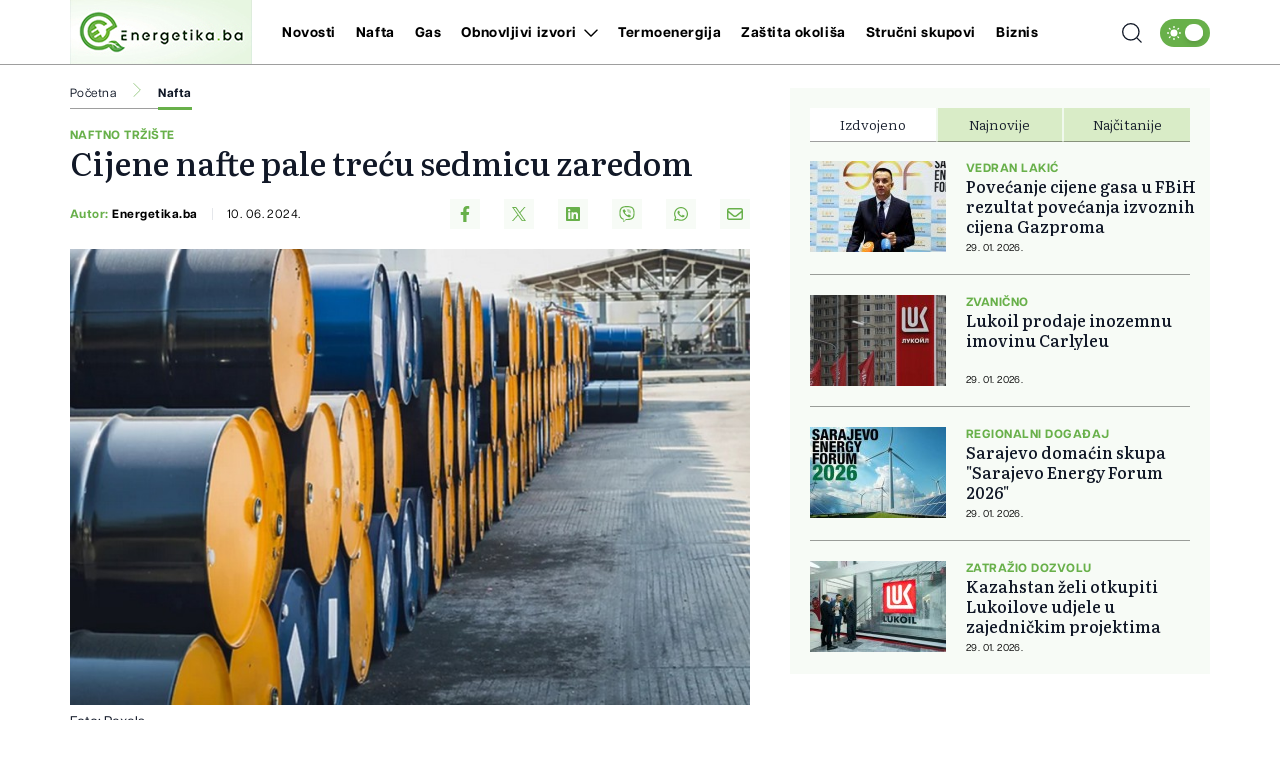

--- FILE ---
content_type: text/html; charset=UTF-8
request_url: https://energetika.ba/nafta/cijene-nafte-pale-trecu-sedmicu-zaredom/22289
body_size: 18085
content:
<!doctype html>
<html class="no-js " lang="hr">
<head>
    <meta charset="utf-8">
    <meta http-equiv="x-ua-compatible" content="ie=edge">
        <title>Cijene nafte pale treću sedmicu zaredom - Energetika.ba</title>
        <meta name="google" content="notranslate" />
    <meta name="viewport" content="width=device-width, initial-scale=1">
    <link rel="preload" as="style" href="https://energetika.ba/assets/build/assets/app-88c9da31.css" /><link rel="stylesheet" href="https://energetika.ba/assets/build/assets/app-88c9da31.css" />            <link rel="preload" as="image" href="https://energetika.ba/wp-content/uploads/2024/05/nafta-222-1714982698-821x550.jpg?v1717998165">
                      <link rel="preload" as="image" href="https://energetika.ba/wp-content/uploads/2026/01/2673103-1769679275-315x211.jpeg?v1769679277">
                 <link rel="preload" as="image" href="https://energetika.ba/wp-content/uploads/2025/01/nafta-1736755604-315x211.jpeg?v1769679084">
                 <link rel="preload" as="image" href="https://energetika.ba/wp-content/uploads/2024/05/nafta-222-1714982698-315x211.jpg?v1769594043">
                 <link rel="preload" href="https://energetika.ba/assets/fonts/articulatcf-bold-webfont.woff2" as="font" type="font/woff2" crossorigin>
    <link rel="preload" href="https://energetika.ba/assets/fonts/articulatcf-regular-webfont.woff2" as="font" type="font/woff2" crossorigin>
    <meta name="msapplication-TileColor" content="#000">
<meta name="msapplication-TileImage" content="https://energetika.ba/assets/media/ms-icon-144x144.png?v=202312181104">
<meta name="theme-color" content="#000">
<link rel="apple-touch-icon" sizes="57x57" href="https://energetika.ba/assets/media/apple-icon-57x57.png?v=202312181104">
<link rel="apple-touch-icon" sizes="60x60" href="https://energetika.ba/assets/media/apple-icon-60x60.png?v=202312181104">
<link rel="apple-touch-icon" sizes="72x72" href="https://energetika.ba/assets/media/apple-icon-72x72.png?v=202312181104">
<link rel="apple-touch-icon" sizes="76x76" href="https://energetika.ba/assets/media/apple-icon-76x76.png?v=202312181104">
<link rel="apple-touch-icon" sizes="114x114" href="https://energetika.ba/assets/media/apple-icon-114x114.png?v=202312181104">
<link rel="apple-touch-icon" sizes="120x120" href="https://energetika.ba/assets/media/apple-icon-120x120.png?v=202312181104">
<link rel="apple-touch-icon" sizes="144x144" href="https://energetika.ba/assets/media/apple-icon-144x144.png?v=202312181104">
<link rel="apple-touch-icon" sizes="152x152" href="https://energetika.ba/assets/media/apple-icon-152x152.png?v=202312181104">
<link rel="apple-touch-icon" sizes="180x180" href="https://energetika.ba/assets/media/apple-icon-180x180.png?v=202312181104">
<link rel="icon" type="image/png" sizes="192x192"  href="https://energetika.ba/assets/media/android-icon-192x192.png?v=202312181104">
<link rel="icon" type="image/png" sizes="32x32" href="https://energetika.ba/assets/media/favicon-32x32.png?v=202312181104">
<link rel="icon" type="image/png" sizes="96x96" href="https://energetika.ba/assets/media/favicon-96x96.png?v=202312181104">
<link rel="icon" type="image/png" sizes="16x16" href="https://energetika.ba/assets/media/favicon-16x16.png?v=202312181104">
    <link rel="manifest" href="https://energetika.ba/assets/media/manifest.json?v=202312181104">
    <meta name="csrf-token" content="grxsYxKIed1WwaYTKRwBXUgV4UeCaAkSCJoaAplI">
    <meta name="apple-itunes-app" content="app-id=6474233724">
            <meta name="description" content="Cijene nafte pale su i treću uzastopnu sedmicu, jer se očekuje daljnje usporavanje rasta američke ekonomije, dok se kineska ne oporavlja tako brzo kako su se trgovci nadali. 

Na londonskom je tržištu cijena barela prošle sedmice pala 2,5..." />
        <meta property="og:title" content="Cijene nafte pale treću sedmicu zaredom" />
    <meta property="og:description" content="Cijene nafte pale su i treću uzastopnu sedmicu, jer se očekuje daljnje usporavanje rasta američke ekonomije, dok se kineska ne oporavlja tako brzo kako su se trgovci nadali. 

Na londonskom je tržištu cijena barela prošle sedmice pala 2,5..." />
    <meta property="og:type" content="article" />
    <meta property="og:url" content="https://energetika.ba/nafta/cijene-nafte-pale-trecu-sedmicu-zaredom/22289" />
    <meta property="og:image" content="https://energetika.ba/wp-content/uploads/2024/05/nafta-222-1714982698.jpg?v1717998165" />
    <meta property="article:author" content="https://www.facebook.com/energetika.ba">
    <meta property="article:publisher" content="https://www.facebook.com/energetika.ba">
    <meta property="og:site_name" content="energetika.ba" />
    <meta property="og:image:width" content="1200" />
    <meta property="og:image:height" content="800" />
    <meta name="robots" content="max-image-preview:large">

    <meta name="twitter:creator" content="@energetika">
    <meta name="twitter:site" content="@energetikaba">
    <meta name="twitter:url" content="https://energetika.ba/nafta/cijene-nafte-pale-trecu-sedmicu-zaredom/22289">
    <meta name="twitter:title" content="Cijene nafte pale treću sedmicu zaredom">
    <meta name="twitter:description" content="Cijene nafte pale su i treću uzastopnu sedmicu, jer se očekuje daljnje usporavanje rasta američke ekonomije, dok se kineska ne oporavlja tako brzo kako su se trgovci nadali. 

Na londonskom je tržištu cijena barela prošle sedmice pala 2,5...">
    <meta name="twitter:card" content="summary">
    <meta name="twitter:image" content="https://energetika.ba/wp-content/uploads/2024/05/nafta-222-1714982698.jpg?v1717998165">

    <link rel="canonical" href="https://energetika.ba/nafta/cijene-nafte-pale-trecu-sedmicu-zaredom/22289"/>
    <link rel="amphtml" href="https://energetika.ba/amp/nafta/cijene-nafte-pale-trecu-sedmicu-zaredom/22289"/>

    <script type="application/ld+json">
    {
    "@context": "http://schema.org",
    "@type": "NewsArticle",
    "mainEntityOfPage": {
    "@type": "WebPage",
    "@id": "https://energetika.ba/nafta/cijene-nafte-pale-trecu-sedmicu-zaredom/22289"
    },
    "headline": "Cijene nafte pale treću sedmicu zaredom",
    "description": "Cijene nafte pale su i treću uzastopnu sedmicu, jer se očekuje daljnje usporavanje rasta američke ekonomije, dok se kineska ne oporavlja tako brzo kako su se trgovci nadali. 

Na londonskom je tržištu cijena barela prošle sedmice pala 2,5...",
    "image": {
    "@type": "ImageObject",
    "url": "https://energetika.ba/wp-content/uploads/2024/05/nafta-222-1714982698.jpg?v1717998165"
    },
    "datePublished": "2024-06-10 07:40:00",
    "dateModified": "2024-06-10 07:40:00",
    "author": {
    "@type": "Person",
    "name": "Energetika.ba"
    },
    "publisher": {
    "@type": "NewsMediaOrganization",
    "name": "Energetika.ba",
    "telephone": "+387 33 666822",
    "email": "office@radiom.ba",
     "address": {
            "@type": "PostalAddress",
            "streetAddress": "Igmanska b.b.",
            "addressLocality": "Sarajevo",
            "addressRegion": "Bosna i Hercegovina",
            "postalCode": "71000",
            "addressCountry": "BA"
     },
	"sameAs": [
        "https://www.facebook.com/energetika.ba",
	    "https://www.instagram.com/energetika.ba/"
    ],
	"ownershipFundingInfo":"https://energetika.ba/stranica/o-nama/1",
    "logo": {
    "@type": "ImageObject",
    "url": "https://energetika.ba/assets/media/1702308920-client-logo.jpg?v=202312181104"
    }
    }
    }
</script>

    <script type="application/ld+json">
{
 "@context": "https://schema.org",
 "@type": "BreadcrumbList",
 "itemListElement":
 [
  {
   "@type": "ListItem",
   "position": 1,
   "item":
   {
    "@id": "https://energetika.ba",
    "name": "Energetika.ba"
    }
  },
      {
   "@type": "ListItem",
  "position": 2,
  "item":
   {
     "@id": "https://energetika.ba/nafta",
     "name": "Nafta"
   }
  },
  {
   "@type": "ListItem",
  "position": 3,
  "item":
   {
     "@id": "https://energetika.ba/nafta/cijene-nafte-pale-trecu-sedmicu-zaredom/22289",
     "name": "Cijene nafte pale treću sedmicu zaredom"
   }
  }
     ]
}
</script>
    
    <script async src="https://www.googletagmanager.com/gtag/js?id=UA-3358182-8"></script>
    <script>
        window.dataLayer = window.dataLayer || [];
        function gtag(){dataLayer.push(arguments);}
        gtag('js', new Date());
        gtag('config', 'UA-3358182-8');
    </script>

    <script async src="https://securepubads.g.doubleclick.net/tag/js/gpt.js"></script>
    <script>
        window.googletag = window.googletag || {cmd: []};
        googletag.cmd.push(function() {

            var leaderboardSizes = googletag.sizeMapping().
                addSize([1280, 0], [[970, 90], [970, 250], 'fluid']). // Desktop
                addSize([740, 0], [[728, 90], 'fluid']). // Tablet
                addSize([360, 0], [[300, 250], [320, 100], [336, 280], 'fluid']). // Mobile large screen
                addSize([0, 0], [[300, 250], [320, 100], 'fluid']). // Mobile small screen
                build();

            var rectangleSizes = googletag.sizeMapping().
            addSize([360, 0], [[300, 250], [336, 280], 'fluid']).
            addSize([0, 0], [[300, 250], 'fluid']).
            build();

                        
                                    googletag.pubads().setTargeting("l_category", "Nafta");
                        
            googletag.pubads().setTargeting("l_tag", "nafta");
            googletag.pubads().setTargeting("l_tag", "naftno tržište");
            googletag.pubads().setTargeting("l_tag", "cijene");
    
    googletag.pubads().setTargeting("l_type", "article");

    var bellowArticleSizes = googletag.sizeMapping().
    addSize([1440, 0], [[728, 90], [640, 480], [640, 440], [300, 250], [336, 280], 'fluid']). // LG Desktop
    addSize([1280, 0], [[640, 480], [640, 440], [300, 250], [336, 280], 'fluid']). // Desktop
    addSize([740, 0], [[728, 90], [640, 480], [640, 440], [300, 250], [336, 280], 'fluid']). // Tablet
    addSize([360, 0], [[300, 250], [336, 280], 'fluid']). // Mobile large screen
    addSize([0, 0], [[300, 250], 'fluid']). // Mobile small screen
    build();

    googletag.defineSlot('/20607752/ENERGETIKA_leaderboard_1', [[300, 100], [300, 250], [728, 90], [336, 280], [970, 90], [970, 250], 'fluid'], 'ads_leaderboard_1').defineSizeMapping(leaderboardSizes).addService(googletag.pubads());
    googletag.defineSlot('/20607752/ENERGETIKA_leaderboard_2', [[300, 100], [300, 250], [728, 90], [336, 280], [970, 90], [970, 250], 'fluid'], 'ads_leaderboard_2').defineSizeMapping(leaderboardSizes).addService(googletag.pubads());
    googletag.defineSlot('/20607752/ENERGETIKA_leaderboard_3', [[300, 100], [300, 250], [728, 90], [336, 280], [970, 90], [970, 250], 'fluid'], 'ads_leaderboard_3').defineSizeMapping(leaderboardSizes).addService(googletag.pubads());
    googletag.defineSlot('/20607752/ENERGETIKA_rectangle_1', [[300, 250], [336, 280], 'fluid'], 'ads_rectangle_1').defineSizeMapping(rectangleSizes).addService(googletag.pubads());
    googletag.defineSlot('/20607752/ENERGETIKA_bellow_article', [[728, 90], [640, 480], [640, 440], [300, 250], [336, 280], 'fluid'], 'ads_bellow_article').defineSizeMapping(bellowArticleSizes).addService(googletag.pubads());

            googletag.pubads().enableSingleRequest();
            googletag.pubads().collapseEmptyDivs();
            googletag.enableServices();
        });
    </script>
</head>
<body
    x-data="{menu:window.innerWidth > 992, search:false, modalNotification: true}"
    :class="{}"
    class="scroll-smooth relative bg-white dark:bg-[#0e141a] dark:text-white nafta">
<svg width="0" height="0" class="hidden">
  <symbol xmlns="http://www.w3.org/2000/svg" viewBox="0 0 448 512" id="arrow-right">
    <path fill="currentColor" d="M438.6 278.6c12.5-12.5 12.5-32.8 0-45.3l-160-160c-12.5-12.5-32.8-12.5-45.3 0s-12.5 32.8 0 45.3L338.8 224 32 224c-17.7 0-32 14.3-32 32s14.3 32 32 32l306.7 0L233.4 393.4c-12.5 12.5-12.5 32.8 0 45.3s32.8 12.5 45.3 0l160-160z"></path>
  </symbol>
  <symbol xmlns="http://www.w3.org/2000/svg" viewBox="0 0 384 512" id="close">
    <path fill="currentColor" d="M342.6 150.6c12.5-12.5 12.5-32.8 0-45.3s-32.8-12.5-45.3 0L192 210.7 86.6 105.4c-12.5-12.5-32.8-12.5-45.3 0s-12.5 32.8 0 45.3L146.7 256 41.4 361.4c-12.5 12.5-12.5 32.8 0 45.3s32.8 12.5 45.3 0L192 301.3 297.4 406.6c12.5 12.5 32.8 12.5 45.3 0s12.5-32.8 0-45.3L237.3 256 342.6 150.6z"></path>
  </symbol>
  <symbol xmlns="http://www.w3.org/2000/svg" viewBox="0 0 512 512" id="select-arrow">
    <path fill="currentColor" d="M233.4 406.6c12.5 12.5 32.8 12.5 45.3 0l192-192c12.5-12.5 12.5-32.8 0-45.3s-32.8-12.5-45.3 0L256 338.7 86.6 169.4c-12.5-12.5-32.8-12.5-45.3 0s-12.5 32.8 0 45.3l192 192z"></path>
  </symbol>
  <symbol xmlns="http://www.w3.org/2000/svg" viewBox="0 0 5.73 10.961" id="breadcrumbs">
    <path d="M9,6l5.127,5.127L9,16.254" transform="translate(-8.646 -5.646)" fill="none" stroke="currentColor" stroke-linecap="round" stroke-linejoin="round" stroke-width="0.5"></path>
  </symbol>
</svg><!-- Nav -->
<header class="bg-white dark:bg-[#37414a] dark:text-white font-family-articulat fixed w-full z-50 border-b border-black/[0.38] dark:border-[#5d6b77] h-[55px] lg:h-[65px]">
        <div class="container !px-0 lg:!px-[20px] lg:relative">
    <div class="flex items-center justify-between h-full pr-[20px] lg:pr-0">
        <a href="/" class="flex items-center justify-start w-[222px] h-[54px] -mt-px lg:h-[64px] lg:w-[182px]">
            <img class="w-[154px] h-[54px] lg:w-[182px] lg:h-[64px]" src="https://energetika.ba/assets/img/logo.jpg" width="182" height="64" alt="Energetika.ba">          
        </a>
        <span class="header-icon menu !mr-0 cursor-pointer order-3 lg:hidden" @click="menu =! menu">
            <svg xmlns="http://www.w3.org/2000/svg" width="19" height="15" viewBox="0 0 19 15">
            <path id="menu-scale" d="M3,5H21M3,12H21M3,19H21" transform="translate(-2.5 -4.5)" fill="none" stroke="currentColor" stroke-linecap="round" stroke-linejoin="round" stroke-width="1"/>
            </svg>
        </span>
        <div x-show="menu,search"
            x-transition:enter="ease-in duration-0"
            x-transition:enter-start="-translate-y-2"
            x-transition:enter-end="translate-y-0"
            class="menu-wrapper bg-white/[0.19] absolute top-[55px] left-0 w-full text-white lg:relative lg:top-0 lg:h-[65px] lg:flex lg:items-center lg:justify-between lg:bg-transparent lg:pl-8 lg:!w-[calc(100%-184px)] lg:text-black dark:text-white"
            :class="menu ? 'h-[calc(100vh-55px)] pb-[55px] overflow-y-scroll lg:pb-0' :''"
            x-cloak>
            <div
                :class="search? 'lg:!block' : ''"
                class="px-[20px] pt-[20px] bg-[#68b04a] w-full lg:p-0 lg:absolute lg:top-[64px] lg:-left-[184px] lg:h-[50px] lg:w-[calc(100%+184px)] lg:bg-[#E7F6E2] dark:lg:bg-[#e7f6e2]/[0.26]  lg:hidden">
                <form action="https://energetika.ba/pretraga" method="get" class="w-full font-family-literata">
                    <div class="w-full flex flex-row items-center justify-center">
                        <svg xmlns="http://www.w3.org/2000/svg" class="w-5 h-5 hidden mx-[20px] lg:block" viewBox="0 0 15.09 15.09">
                            <path d="M13.8,13.8l3.085,3.085M3,9.17A6.17,6.17,0,1,0,9.17,3,6.17,6.17,0,0,0,3,9.17Z" transform="translate(-2.5 -2.5)" fill="none" stroke="currentColor" stroke-linecap="round" stroke-linejoin="round" stroke-width="1"/>
                        </svg>
                        <input value="" class="no-focus text-black h-[50px] border-none w-[calc(100%-50px)] px-[20px] py-2.5 text-[14px] leading-[20px] placeholder:text-[11px] placeholder:text-black placeholder:leading-[20px] lg:pl-0 lg:w-[calc(100%-220px)]  bg-white lg:bg-[#E7F6E2] lg:placeholder:text-[14px] lg:placeholder:leading-[20px] dark:text-white dark:placeholder:text-white dark:bg-[#e7f6e2]/[0.26]  dark:lg:bg-[#e7f6e2]/[0.26] " id="search_open" type="text" name="keywords" required placeholder="Unesite pojam kako biste započeli pretragu">
                        <button class="bg-[#E7F6E2] lg:hover:bg-[#68b04a] lg:bg-[#68b04a] lg:text-white lg:dark:text-white text-black w-[50px] h-[50px] flex items-center justify-center lg:w-[220px] dark:text-black" type="submit">
                            <svg xmlns="http://www.w3.org/2000/svg" class="w-5 h-5 lg:hidden" viewBox="0 0 15.09 15.09">
                                <path d="M13.8,13.8l3.085,3.085M3,9.17A6.17,6.17,0,1,0,9.17,3,6.17,6.17,0,0,0,3,9.17Z" transform="translate(-2.5 -2.5)" fill="none" stroke="currentColor" stroke-linecap="round" stroke-linejoin="round" stroke-width="1"/>
                            </svg>
                            <span class="hidden lg:flex font-bold">Pretraga</span>
                        </button>
                    </div>
                </form>
            </div>
            <div class="py-[20px] bg-[#68b04a] lg:bg-transparent w-full relative lg:py-0 lg:!w-fit">
                <div class="relative z-20 flex flex-col items-start justify-start lg:flex-row w-full">
                                            <div class="relative header-nav-link w-full lg:w-fit lg:mx-[10px] xxl:mx-[20px] first:ml-0 last:mr-0"
                            >
                            <div class="flex items-center justify-between relative mx-[20px] w-[calc(100%-40px)] lg:w-fit lg:m-0 group">
                                <span class="header-category-title"
                                                                        ><a href="https://energetika.ba/novosti">Novosti</a></span>
                                                            </div>
                                                    </div>                        
                                            <div class="relative header-nav-link w-full lg:w-fit lg:mx-[10px] xxl:mx-[20px] first:ml-0 last:mr-0"
                            >
                            <div class="flex items-center justify-between relative mx-[20px] w-[calc(100%-40px)] lg:w-fit lg:m-0 group">
                                <span class="header-category-title"
                                                                        ><a href="https://energetika.ba/nafta">Nafta</a></span>
                                                            </div>
                                                    </div>                        
                                            <div class="relative header-nav-link w-full lg:w-fit lg:mx-[10px] xxl:mx-[20px] first:ml-0 last:mr-0"
                            >
                            <div class="flex items-center justify-between relative mx-[20px] w-[calc(100%-40px)] lg:w-fit lg:m-0 group">
                                <span class="header-category-title"
                                                                        ><a href="https://energetika.ba/gas">Gas</a></span>
                                                            </div>
                                                    </div>                        
                                            <div class="relative header-nav-link w-full lg:w-fit lg:mx-[10px] xxl:mx-[20px] first:ml-0 last:mr-0"
                                                        x-data="{dropdownobnovljiviizvori: false}"
                            >
                            <div class="flex items-center justify-between relative mx-[20px] w-[calc(100%-40px)] lg:w-fit lg:m-0 group">
                                <span class="header-category-title"
                                                                        :class="dropdownobnovljiviizvori ? '!border-b-0 lg:text-[#68b04a]' : ''"
                                                                        ><a href="https://energetika.ba/obnovljivi-izvori">Obnovljivi izvori</a></span>
                                                                <button @click="dropdownobnovljiviizvori =! dropdownobnovljiviizvori" aria-label="Otvori/zatvori dropdown meni ">
                                    <svg xmlns="http://www.w3.org/2000/svg"
                                        :class="dropdownobnovljiviizvori ? 'rotate-180 lg:text-[#68B04A]' : ''"
                                        class="w-4 h-4 absolute right-0 bottom-[18px] lg:relative lg:ml-2 lg:bottom-0 lg:group-hover:text-[#68B04A]"
                                        width="10.669" height="5.835" viewBox="0 0 10.669 5.835">
                                        <path  d="M6,9l4.628,4.628L15.255,9" transform="translate(-5.293 -8.293)" fill="none" stroke="currentColor" stroke-linecap="round" stroke-linejoin="round" stroke-width="1"/>
                                    </svg>
                                </button>
                                                            </div>
                                                        <div x-show="dropdownobnovljiviizvori"
                                @click.away="dropdownobnovljiviizvori=false"
                                x-transition:enter="ease-in duration-0"
                                x-transition:enter-start="-translate-y-2"
                                x-transition:enter-end="translate-y-0"
                                class="bg-white/[0.16] lg:bg-[#68b04a] px-[20px]  lg:absolute lg:top-[42px] lg:-left-8 lg:min-w-[160px] lg:z-50 lg:px-0"
                                x-cloak>
                                <div class=" lg:bg-[#68b04a]/[0.05] w-full h-full">
                                    <ul class="header-ul">
                                                                                <li class="py-4 font-bold last:!border-b-0 border-b border-white/[0.39] text-white lg:px-8  lg:border-black/[0.38]/[0.18] lg:dark:text-white"><a href="https://energetika.ba/obnovljivi-izvori/hidroenergija">Hidroenergija</a></li>
                                                                                <li class="py-4 font-bold last:!border-b-0 border-b border-white/[0.39] text-white lg:px-8  lg:border-black/[0.38]/[0.18] lg:dark:text-white"><a href="https://energetika.ba/obnovljivi-izvori/vjetroenergija">Vjetroenergija</a></li>
                                                                                <li class="py-4 font-bold last:!border-b-0 border-b border-white/[0.39] text-white lg:px-8  lg:border-black/[0.38]/[0.18] lg:dark:text-white"><a href="https://energetika.ba/obnovljivi-izvori/solarna-energija">Solarna energija</a></li>
                                                                            </ul>
                                </div>
                            </div>
                                                    </div>                        
                                            <div class="relative header-nav-link w-full lg:w-fit lg:mx-[10px] xxl:mx-[20px] first:ml-0 last:mr-0"
                            >
                            <div class="flex items-center justify-between relative mx-[20px] w-[calc(100%-40px)] lg:w-fit lg:m-0 group">
                                <span class="header-category-title"
                                                                        ><a href="https://energetika.ba/termoenergija">Termoenergija</a></span>
                                                            </div>
                                                    </div>                        
                                            <div class="relative header-nav-link w-full lg:w-fit lg:mx-[10px] xxl:mx-[20px] first:ml-0 last:mr-0"
                            >
                            <div class="flex items-center justify-between relative mx-[20px] w-[calc(100%-40px)] lg:w-fit lg:m-0 group">
                                <span class="header-category-title"
                                                                        ><a href="https://energetika.ba/zastita-okolisa">Zaštita okoliša</a></span>
                                                            </div>
                                                    </div>                        
                                            <div class="relative header-nav-link w-full lg:w-fit lg:mx-[10px] xxl:mx-[20px] first:ml-0 last:mr-0"
                            >
                            <div class="flex items-center justify-between relative mx-[20px] w-[calc(100%-40px)] lg:w-fit lg:m-0 group">
                                <span class="header-category-title"
                                                                        ><a href="https://energetika.ba/strucni-skupovi">Stručni skupovi</a></span>
                                                            </div>
                                                    </div>                        
                                        <div class="relative header-nav-link w-full lg:w-fit lg:mx-[10px] xxl:mx-[20px] first:ml-0 last:mr-0 lg:hidden xl:flex">
                        <div class="flex items-center justify-between relative mx-[20px] w-[calc(100%-40px)] lg:w-fit lg:m-0 group">
                            <span class="header-category-title"><a target="_blank" href="https://biznis.ba/">Biznis</a></span>
                        </div>
                    </div>
                </div>
                <div class="absolute bottom-0 right-0 w-8/12 max-w-[250px] aspect-square z-0 pointer-events-none lg:hidden">                
                    <svg xmlns="http://www.w3.org/2000/svg" xmlns:xlink="http://www.w3.org/1999/xlink" viewBox="0 0 785.98 663.99"><defs><style>.cls-1{fill:none;}.cls-2{clip-path:url(#clip-path);}.cls-3{fill:url(#radial-gradient);}</style><clipPath id="clip-path"><path class="cls-1" d="M195.17,43.76C48.1,131.42,0,321.7,87.67,468.77S365.54,664,512.62,576.32c2.84-1.69,5.63-3.44,8.4-5.21,10.93,14.15,22,28.2,35,40.61,14,13.34,29.58,24.14,47.93,30.46,31.78,10.95,63.4,9.5,94.63-2.34,30.75-11.65,56.37-30.84,78.88-54.48a84.06,84.06,0,0,0,8.56-10c-1.44-.9-2.75-.71-4-.77a98.22,98.22,0,0,1-47.6-15.43c-14.24-8.92-26.06-20.6-37.52-32.69-12.8-13.5-24.93-27.67-39.44-39.47-12.74-10.36-26.75-18.21-43.12-21-35.17-6-66.92,2.38-95.62,23.14a80.42,80.42,0,0,0-13.49,12,150.59,150.59,0,0,1,40.47-4.56c21.59.54,41.5,5.71,59.19,16.79,1.14.71,15.63-1.42,30.23-3.56,14.85-2.17,29.81-4.35,30.93-3.52,1.66,1.22-51.1,14.2-49.48,15.54q1,.8,1.92,1.63c8.34,7.24,16.33,14.9,24.9,21.89q5.61,4.58,11.38,8.92c1.38,1,43,2.82,44.4,3.83s-37.45,1.24-36,2.22a205.22,205.22,0,0,0,36.38,20.53,160.51,160.51,0,0,0,16,5.47c-1,.59-1.14.79-1.31.79a104.87,104.87,0,0,1-52.24-14c-.38-.22,1.74,11.3,3.87,22.83s4.26,23.06,3.88,22.83l-15.37-50.46c-10.86-7.29-21.08-15.46-31.79-22.94-12.2-8.52-25.06-15.55-39-20.24-.89-.3,3,16.06,6.89,32.42s7.75,32.68,6.85,32.42c-2.32-.67-23.77-67.79-26.15-68.32l-.54-.12a196.36,196.36,0,0,0-47.17-4c-24.07.61-46.38,6-66.56,17.27C373,573.19,276.22,560.85,205.22,507.35A229.84,229.84,0,0,1,184.4,489.7a241.29,241.29,0,0,1-42.77-53.18,246.71,246.71,0,0,1-26.54-62.76,250.56,250.56,0,0,1-5.52-26.87C95.13,250.62,138.68,150.62,227.36,97.76S424.65,54.2,502.45,112.7a233.12,233.12,0,0,1,21.08,17.6,252.3,252.3,0,0,1,24.7,27.17,238,238,0,0,1,17.88,26,245.12,245.12,0,0,1,13,24.86,3.94,3.94,0,0,1-1.6,4.93L473,275.58a3.86,3.86,0,0,0-1.77,4.17c.8,3.4,2,9.1,2.57,12.08a128,128,0,0,1,1.26,17.5,122,122,0,0,1-55.7,102.8,4,4,0,0,1-5.42-1.31l-26.41-44.3a3.83,3.83,0,0,0-5.28-1.39L304.14,411.7a15.87,15.87,0,0,1-11.93,1.72,17.64,17.64,0,0,1-4.17-1.77c-.42-.22-.81-.56-1.33-.81a18.42,18.42,0,0,1-4.17-4.61,15.52,15.52,0,0,1,.61-16.91,16.22,16.22,0,0,1,4.9-4.62l78.14-46.58a3.81,3.81,0,0,0,1.33-5.23l-27.24-45.7a3.83,3.83,0,0,0-5.28-1.4l-78.14,46.58a15.87,15.87,0,0,1-11.93,1.72,15.64,15.64,0,0,1-9.68-7.19,16.41,16.41,0,0,1-2-5.42,12.45,12.45,0,0,1-.19-2.06,15.84,15.84,0,0,1,7.66-14.12l78.14-46.58a3.81,3.81,0,0,0,1.33-5.24l-26.32-44.16a3.92,3.92,0,0,1,1.42-5.39,122.29,122.29,0,0,1,116.83-.23,107.73,107.73,0,0,1,14.66,9.51c2.5,1.82,6.93,5.61,9.54,7.93a3.78,3.78,0,0,0,4.47.36l48.84-29.11a3.84,3.84,0,0,0,.95-5.86c-3.29-3.62-6.72-7.15-10.28-10.42A170.21,170.21,0,0,0,464.61,163a196.28,196.28,0,0,0-22.23-14.45C387,118.36,317.5,117.32,259.59,151.83a184.21,184.21,0,0,0-87.74,185.63A155.33,155.33,0,0,0,176,357.52,184.71,184.71,0,0,0,227.49,444,158.74,158.74,0,0,0,243.14,457c57.9,43.69,139.06,50.54,205.06,11.2A184.17,184.17,0,0,0,538,311.16a3.82,3.82,0,0,1,1.83-3.27l115.82-69a310.91,310.91,0,0,0-35.5-87.48C562.14,54,459.19,0,353.56,0A308.44,308.44,0,0,0,195.17,43.76"/></clipPath><radialGradient id="radial-gradient" cx="-193.18" cy="930.85" r="1" gradientTransform="matrix(417.86, 0, 0, -417.86, 81135.75, 389290.86)" gradientUnits="userSpaceOnUse"><stop offset="0" stop-color="#84c142"/><stop offset="1" stop-color="#54a351"/></radialGradient></defs><title>Asset 1</title><g id="Layer_2" data-name="Layer 2"><g id="Layer_1-2" data-name="Layer 1"><g class="cls-2"><rect class="cls-3" width="785.98" height="663.99"/></g></g></g></svg>
                </div>
            </div>
            <div class="bg-white w-full p-[20px] lg:p-0 lg:w-fit lg:!bg-transparent dark:bg-[#0e141a]">
                <div x-data="{ darkTheme:  false  }"
                    class="flex items-start justify-start">
                    <input id="thisId" type="checkbox" name="switch" class="hidden" :checked="darkTheme">
                    <button
                        x-ref="switchButton"
                        type="button"
                        @click="darkTheme = ! darkTheme"
                        :class="darkTheme ? '!bg-black' : '!bg-[#68b04a]'"
                        :id="darkTheme ? 'light' : 'dark'"
                        id=" dark "
                        onclick="themeToggle(this);"
                        class="relative inline-flex h-8 w-[50px] p-1.5 rounded-[14px] focus:outline-none   bg-[#68b04a] "
                        aria-label="Promijeni temu">
                        <span class="absolute top-0 left-0 py-1.5 px-2 rounded-[14px] flex items-center justify-between w-full h-full">
                            <svg xmlns="http://www.w3.org/2000/svg" class="w-4 h-4" viewBox="0 0 11.959 11.959">
                                <path data-name="sunny, day, sun" d="M4.99,7.98a2.99,2.99,0,1,1,2.99,2.99A2.99,2.99,0,0,1,4.99,7.98ZM7.98,3.794a.6.6,0,0,0,.6-.6V2.6a.6.6,0,1,0-1.2,0v.6A.6.6,0,0,0,7.98,3.794Zm-.6,8.97v.6a.6.6,0,0,0,1.2,0v-.6a.6.6,0,1,0-1.2,0Zm5.98-5.382h-.6a.6.6,0,1,0,0,1.2h.6a.6.6,0,0,0,0-1.2ZM2.6,8.578h.6a.6.6,0,1,0,0-1.2H2.6a.6.6,0,1,0,0,1.2Zm8.764-3.383a.6.6,0,0,0,.423-.175l.423-.423a.6.6,0,1,0-.846-.846l-.423.423a.6.6,0,0,0,.423,1.021ZM4.174,10.94l-.423.423a.6.6,0,1,0,.846.846l.423-.423a.6.6,0,1,0-.846-.846Zm6.765,0a.6.6,0,0,0,0,.846l.423.423a.6.6,0,1,0,.846-.846l-.423-.423A.6.6,0,0,0,10.94,10.94ZM4.174,5.02a.6.6,0,1,0,.846-.846L4.6,3.751a.6.6,0,1,0-.846.846Z" transform="translate(-2 -2)" fill="#fff"/>
                            </svg>
                            <svg xmlns="http://www.w3.org/2000/svg" xmlns:xlink="http://www.w3.org/1999/xlink" class="w-4 h-4" viewBox="0 0 14.759 14.352">
                                <defs>
                                    <clipPath>
                                    <rect data-name="Rectangle 157" width="4.972" height="5.504" transform="translate(0 0)" fill="#fff"/>
                                    </clipPath>
                                </defs>
                                <g data-name="Group 177" transform="translate(-4338 637.176)">
                                    <path data-name="moon, crescent, night" d="M10.381,3a7.436,7.436,0,0,1,.907,3.57,7.016,7.016,0,0,1-6.832,7.188c-.159,0-.307-.014-.459-.024a6.777,6.777,0,0,0,5.925,3.618,7.016,7.016,0,0,0,6.832-7.188A7.04,7.04,0,0,0,10.381,3Z" transform="translate(4336.003 -640.176)" fill="#fff"/>
                                    <g data-name="Group 176" transform="translate(4338 -636.004)">
                                    <g data-name="Group 175" transform="translate(0 0)" clip-path="url(#clip-path)">
                                        <path data-name="Path 176" d="M4.972,2.752c-1.785.429-2.1.776-2.486,2.752C2.1,3.528,1.785,3.181,0,2.752,1.785,2.323,2.1,1.976,2.486,0c.387,1.976.7,2.323,2.486,2.752" transform="translate(0 0)" fill="#fff"/>
                                    </g>
                                    </g>
                                </g>
                            </svg>
                        </span>
                        <span :class="darkTheme ? '!translate-x-0 ' : '!translate-x-[20px]'" class="w-5 h-5 duration-300 ease-in-out bg-white rounded-full shadow-md  translate-x-[20px] " ></span>
                    </button>
                </div>
            </div>
        </div>
        <div class="flex items-center justify-end ml-auto mr-0 w-auto order-2 lg:absolute lg:right-[64px] xl:right-[74px] xxl:right-[94px] lg:z-40">
            <span class="header-icon cursor-pointer lg:mr-4 lg:hover:text-[#68b04a] dark:hover:text-[#68B04A]"
                :class="search ? '!hidden' : ''"
                @click="search = true,menu = true">
                <svg xmlns="http://www.w3.org/2000/svg"
                    @click="search = true,menu = true"
                    class="w-5 h-5" viewBox="0 0 15.09 15.09">
                    <path d="M13.8,13.8l3.085,3.085M3,9.17A6.17,6.17,0,1,0,9.17,3,6.17,6.17,0,0,0,3,9.17Z" transform="translate(-2.5 -2.5)" fill="none" stroke="currentColor" stroke-linecap="round" stroke-linejoin="round" stroke-width="1"/>
                </svg>
            </span>
            <span class="cursor-pointer hidden mr-4 lg:hover:text-[#68b04a] dark:hover:text-[#68B04A]"
                    :class="search ? '!block' : ''"
                    @click="search = false,menu = window.innerWidth > 992">                   
                <svg class="icon w-5 h-5 cursor-pointer " id="closeSearch"><use xlink:href="#close"></use></svg>
            </span>
        </div>
    </div>

</div>
</header>
<!-- end: Nav -->

<!-- Main content -->
<div class="main pt-[55px] lg:pt-[65px]">
    <div class="container !px-0 section-news !pb-0 !pt-[20px] md:!pb-10 xxl:!pb-[36px] lg:!px-[20px]">
        <div class="flex items-center justify-center">
            <div id="ads_leaderboard_1" style="display: none" class="bg-[#e7f6e2]/[0.26] mb-[20px] min-h-[250px] w-full h-full py-[20px] flex items-center justify-center">
            <script>
                googletag.cmd.push(function() { googletag.display('ads_leaderboard_1'); });
            </script>
        </div>
    </div>
        <div class="grid grid-cols-1 xl:gap-x-[40px] xl:grid-cols-[calc(100%-460px)_420px] relative">
        <div class="">
            <div class="px-[20px] lg:px-0 flex items-center justify-between mb-[20px] md:mb-[14px]">
                <div class="breadcrumb">
                    <a href="https://energetika.ba">Početna</a>
                                        <span class="text-[#68b04a] block mx-2 md:mx-4 dark:text-[#68b04a]"><svg class="w-4 h-4 -mt-[2px]"><use xlink:href="#breadcrumbs"></use></svg></span>
                    <a class="active-breadcrumb" href="https://energetika.ba/nafta">Nafta</a>
                </div>
                <a  href="https://energetika.ba/nafta"  class="dark:text-white lg:hidden" aria-label="Povratak na kategoriju">
                    <svg xmlns="http://www.w3.org/2000/svg" width="23.942" height="10.67" viewBox="0 0 23.942 10.67">
                        <g data-name="Group 9729" transform="translate(-315.558 -71.561)">
                            <path d="M6,9l4.628,4.628L15.255,9" transform="translate(329.686 66.269) rotate(90)" fill="none" stroke="currentColor" stroke-linecap="round" stroke-linejoin="round" stroke-width="1"/>
                            <line data-name="Line 209" x2="23.442" transform="translate(316.058 76.896)" fill="none" stroke="currentColor" stroke-width="1"/>
                        </g>
                    </svg>
                </a>
            </div>
            <div class="px-[20px] lg:px-0  article-show">
                <a class="subtitle" href="https://energetika.ba/nafta">naftno tržište</a>
                <h1 class="article-title">Cijene nafte pale treću sedmicu zaredom</h1>
                <div class="flex flex-col items-start justify-start md:items-center md:flex-row md:justify-between">
                    <div class="flex items-center justify-start">
                        <span class="subtitle !normal-case">Autor: <span class="text-black dark:text-white">Energetika.ba</span></span>
                        <time datetime="2024-06-10 07:40:00" class="date border-l !mt-0 pl-2 ml-2 md:pl-4 md:ml-4">10. 06. 2024.</time>
                    </div>
                    <ul class="py-[20px] pb-0 m-0 flex items-center justify-between w-full md:max-w-[300px] md:p-0">
                        <li class="bg-[#68b04a]/[0.05] dark:bg-[#e7f6e2]/[0.26]  text-[#68b04a] w-[40px] h-[40px] mx-2.5 md:w-[30px] md:h-[30px] md:mx-1 first:ml-0 last:mr-0 md:hover:bg-[#68b04a] md:hover:text-[#F2F7FC]">
                            <a href="https://www.facebook.com/sharer.php?u=https://energetika.ba/nafta/cijene-nafte-pale-trecu-sedmicu-zaredom/22289" onclick="window.open(this.href, 'fbWindow', 'left=50,top=50,width=600,height=450,toolbar=0'); return false;" class="flex items-center justify-center w-full h-full" rel="noopener" target="_blank" title="Podijeli na Facebook">
                                <svg xmlns="http://www.w3.org/2000/svg" viewBox="0 0 320 512" class="w-[20px] h-[20px] md:w-[16px] md:h-[16px]"><path fill="currentColor" d="M279.14 288l14.22-92.66h-88.91v-60.13c0-25.35 12.42-50.06 52.24-50.06h40.42V6.26S260.43 0 225.36 0c-73.22 0-121.08 44.38-121.08 124.72v70.62H22.89V288h81.39v224h100.17V288z"/></svg>
                            </a>
                        </li>
                        <li class="bg-[#68b04a]/[0.05] dark:bg-[#e7f6e2]/[0.26]  text-[#68b04a] w-[40px] h-[40px] mx-2.5 md:w-[30px] md:h-[30px] md:mx-1 first:ml-0 last:mr-0 md:hover:bg-[#68b04a] md:hover:text-[#F2F7FC]">
                            <a href="https://twitter.com/intent/tweet?text=Cijene%20nafte%20pale%20tre%C4%87u%20sedmicu%20zaredom&amp;url=https://energetika.ba/nafta/cijene-nafte-pale-trecu-sedmicu-zaredom/22289" onclick="window.open(this.href, 'twitterWin', 'left=50,top=50,width=600,height=450,toolbar=0'); return false;" class="flex items-center justify-center w-full h-full" rel="noopener" target="_blank" title="Podijeli na Twitter">
                                <svg viewBox="0 0 300 300" xmlns="http://www.w3.org/2000/svg" class="w-[16px] h-[16px] md:w-[14px] md:h-[14px]"><path fill="currentColor" d="M178.57 127.15 290.27 0h-26.46l-97.03 110.38L89.34 0H0l117.13 166.93L0 300.25h26.46l102.4-116.59 81.8 116.59h89.34M36.01 19.54H76.66l187.13 262.13h-40.66"/></svg>

                            </a>
                        </li>
                        <li class="bg-[#68b04a]/[0.05] dark:bg-[#e7f6e2]/[0.26]  text-[#68b04a] w-[40px] h-[40px] mx-2.5 md:w-[30px] md:h-[30px] md:mx-1 first:ml-0 last:mr-0 md:hover:bg-[#68b04a] md:hover:text-[#F2F7FC]">
                            <a href="https://www.linkedin.com/sharing/share-offsite/?url=https://energetika.ba/nafta/cijene-nafte-pale-trecu-sedmicu-zaredom/22289" class="flex items-center justify-center w-full h-full" rel="noopener" target="_blank" title="Podijeli putem Linkedin-a">
                                <svg xmlns="http://www.w3.org/2000/svg" class="w-[20px] h-[20px] md:w-[16px] md:h-[16px]" viewBox="0 0 448 512"><path fill="currentColor" d="M416 32H31.9C14.3 32 0 46.5 0 64.3v383.4C0 465.5 14.3 480 31.9 480H416c17.6 0 32-14.5 32-32.3V64.3c0-17.8-14.4-32.3-32-32.3zM135.4 416H69V202.2h66.5V416zm-33.2-243c-21.3 0-38.5-17.3-38.5-38.5S80.9 96 102.2 96c21.2 0 38.5 17.3 38.5 38.5 0 21.3-17.2 38.5-38.5 38.5zm282.1 243h-66.4V312c0-24.8-.5-56.7-34.5-56.7-34.6 0-39.9 27-39.9 54.9V416h-66.4V202.2h63.7v29.2h.9c8.9-16.8 30.6-34.5 62.9-34.5 67.2 0 79.7 44.3 79.7 101.9V416z"/></svg>
                            </a>
                        </li>
                        <li class="bg-[#68b04a]/[0.05] dark:bg-[#e7f6e2]/[0.26]  text-[#68b04a] w-[40px] h-[40px] mx-2.5 md:w-[30px] md:h-[30px] md:mx-1 first:ml-0 last:mr-0 md:hover:bg-[#68b04a] md:hover:text-[#F2F7FC]">
                            <a href="viber://forward?text=https://energetika.ba/nafta/cijene-nafte-pale-trecu-sedmicu-zaredom/22289" class="flex items-center justify-center w-full h-full" rel="noopener" target="_blank" title="Podijeli putem Viber-a">
                                <svg xmlns="http://www.w3.org/2000/svg" class="w-[20px] h-[20px] md:w-[16px] md:h-[16px]" viewBox="0 0 512 512"><path fill="currentColor" d="M444 49.9C431.3 38.2 379.9.9 265.3.4c0 0-135.1-8.1-200.9 52.3C27.8 89.3 14.9 143 13.5 209.5c-1.4 66.5-3.1 191.1 117 224.9h.1l-.1 51.6s-.8 20.9 13 25.1c16.6 5.2 26.4-10.7 42.3-27.8 8.7-9.4 20.7-23.2 29.8-33.7 82.2 6.9 145.3-8.9 152.5-11.2 16.6-5.4 110.5-17.4 125.7-142 15.8-128.6-7.6-209.8-49.8-246.5zM457.9 287c-12.9 104-89 110.6-103 115.1-6 1.9-61.5 15.7-131.2 11.2 0 0-52 62.7-68.2 79-5.3 5.3-11.1 4.8-11-5.7 0-6.9.4-85.7.4-85.7-.1 0-.1 0 0 0-101.8-28.2-95.8-134.3-94.7-189.8 1.1-55.5 11.6-101 42.6-131.6 55.7-50.5 170.4-43 170.4-43 96.9.4 143.3 29.6 154.1 39.4 35.7 30.6 53.9 103.8 40.6 211.1zm-139-80.8c.4 8.6-12.5 9.2-12.9.6-1.1-22-11.4-32.7-32.6-33.9-8.6-.5-7.8-13.4.7-12.9 27.9 1.5 43.4 17.5 44.8 46.2zm20.3 11.3c1-42.4-25.5-75.6-75.8-79.3-8.5-.6-7.6-13.5.9-12.9 58 4.2 88.9 44.1 87.8 92.5-.1 8.6-13.1 8.2-12.9-.3zm47 13.4c.1 8.6-12.9 8.7-12.9.1-.6-81.5-54.9-125.9-120.8-126.4-8.5-.1-8.5-12.9 0-12.9 73.7.5 133 51.4 133.7 139.2zM374.9 329v.2c-10.8 19-31 40-51.8 33.3l-.2-.3c-21.1-5.9-70.8-31.5-102.2-56.5-16.2-12.8-31-27.9-42.4-42.4-10.3-12.9-20.7-28.2-30.8-46.6-21.3-38.5-26-55.7-26-55.7-6.7-20.8 14.2-41 33.3-51.8h.2c9.2-4.8 18-3.2 23.9 3.9 0 0 12.4 14.8 17.7 22.1 5 6.8 11.7 17.7 15.2 23.8 6.1 10.9 2.3 22-3.7 26.6l-12 9.6c-6.1 4.9-5.3 14-5.3 14s17.8 67.3 84.3 84.3c0 0 9.1.8 14-5.3l9.6-12c4.6-6 15.7-9.8 26.6-3.7 14.7 8.3 33.4 21.2 45.8 32.9 7 5.7 8.6 14.4 3.8 23.6z"/></svg>
                            </a>
                        </li>
                        <li class="bg-[#68b04a]/[0.05] dark:bg-[#e7f6e2]/[0.26]  text-[#68b04a] w-[40px] h-[40px] mx-2.5 md:w-[30px] md:h-[30px] md:mx-1 first:ml-0 last:mr-0 md:hover:bg-[#68b04a] md:hover:text-[#F2F7FC]">
                            <a href="whatsapp://send?text=https://energetika.ba/nafta/cijene-nafte-pale-trecu-sedmicu-zaredom/22289" class="flex items-center justify-center w-full h-full" rel="noopener" target="_blank" title="Podijeli putem Whatsapp-a">
                                <svg xmlns="http://www.w3.org/2000/svg" class="w-[20px] h-[20px] md:w-[16px] md:h-[16px]" viewBox="0 0 448 512"><path fill="currentColor" d="M380.9 97.1C339 55.1 283.2 32 223.9 32c-122.4 0-222 99.6-222 222 0 39.1 10.2 77.3 29.6 111L0 480l117.7-30.9c32.4 17.7 68.9 27 106.1 27h.1c122.3 0 224.1-99.6 224.1-222 0-59.3-25.2-115-67.1-157zm-157 341.6c-33.2 0-65.7-8.9-94-25.7l-6.7-4-69.8 18.3L72 359.2l-4.4-7c-18.5-29.4-28.2-63.3-28.2-98.2 0-101.7 82.8-184.5 184.6-184.5 49.3 0 95.6 19.2 130.4 54.1 34.8 34.9 56.2 81.2 56.1 130.5 0 101.8-84.9 184.6-186.6 184.6zm101.2-138.2c-5.5-2.8-32.8-16.2-37.9-18-5.1-1.9-8.8-2.8-12.5 2.8-3.7 5.6-14.3 18-17.6 21.8-3.2 3.7-6.5 4.2-12 1.4-32.6-16.3-54-29.1-75.5-66-5.7-9.8 5.7-9.1 16.3-30.3 1.8-3.7.9-6.9-.5-9.7-1.4-2.8-12.5-30.1-17.1-41.2-4.5-10.8-9.1-9.3-12.5-9.5-3.2-.2-6.9-.2-10.6-.2-3.7 0-9.7 1.4-14.8 6.9-5.1 5.6-19.4 19-19.4 46.3 0 27.3 19.9 53.7 22.6 57.4 2.8 3.7 39.1 59.7 94.8 83.8 35.2 15.2 49 16.5 66.6 13.9 10.7-1.6 32.8-13.4 37.4-26.4 4.6-13 4.6-24.1 3.2-26.4-1.3-2.5-5-3.9-10.5-6.6z"/></svg>
                            </a>
                        </li>
                        <li class="bg-[#68b04a]/[0.05] dark:bg-[#e7f6e2]/[0.26]  text-[#68b04a] w-[40px] h-[40px] mx-2.5 md:w-[30px] md:h-[30px] md:mx-1 first:ml-0 last:mr-0 md:hover:bg-[#68b04a] md:hover:text-[#F2F7FC]">
                            <a href="mailto:?subject=Cijene%20nafte%20pale%20tre%C4%87u%20sedmicu%20zaredom&amp;body=https://energetika.ba/nafta/cijene-nafte-pale-trecu-sedmicu-zaredom/22289" class="flex items-center justify-center w-full h-full" rel="noopener" target="_blank" title="Podijeli putem maila ili poruke">
                                <svg xmlns="http://www.w3.org/2000/svg" class="w-[20px] h-[20px] md:w-[16px] md:h-[16px]" viewBox="0 0 512 512"><path fill="currentColor" d="M64 112c-8.8 0-16 7.2-16 16v22.1L220.5 291.7c20.7 17 50.4 17 71.1 0L464 150.1V128c0-8.8-7.2-16-16-16H64zM48 212.2V384c0 8.8 7.2 16 16 16H448c8.8 0 16-7.2 16-16V212.2L322 328.8c-38.4 31.5-93.7 31.5-132 0L48 212.2zM0 128C0 92.7 28.7 64 64 64H448c35.3 0 64 28.7 64 64V384c0 35.3-28.7 64-64 64H64c-35.3 0-64-28.7-64-64V128z"/></svg>
                            </a>
                        </li>
                    </ul>
                </div>
            </div>
            <div class="my-[20px] mb-[15px] relative" >
                <figure class="relative no-zoom-img">
                    <div class="w-full h-full" style="--aspect-ratio:821/550">
                                                <div class="w-full h-full news-block-img">
                            <img class="w-full h-full" src="https://energetika.ba/wp-content/uploads/2024/05/nafta-222-1714982698-821x550.jpg?v1717998165" width="821" hegiht="550" alt="Cijene nafte pale treću sedmicu zaredom">
                        </div>
                                            </div>
                                            <figcaption  class="mt-[10px] px-[20px] font-family-articulat text-[12px] leading-3 md:text-[14px] lg:pl-0 md:leading-[14px]">
                             Foto: Pexels
                        </figcaption>
                                    </figure>

            </div>
            <!-- tags -->
            <div class="px-[20px] lg:px-0 mb-[15px]">
                <ul class="flex flex-row items-center flex-wrap justify-start">
                                            <li class="m-[5px] first:ml-0 last:mr-0"><a href="https://energetika.ba/tagovi/nafta" class="bg-[#68b04a]/[0.05] dark:bg-[#e7f6e2]/[0.26]  px-3 h-[28px] xl:h-[32px] font-family-articulat text-[12px] leading-3 flex items-center justify-center md:text-[12px] md:leading-[14px] md:hover:bg-[#68b04a] md:hover:text-[#F2F7FC]">nafta</a></li>
                                            <li class="m-[5px] first:ml-0 last:mr-0"><a href="https://energetika.ba/tagovi/naftno-trziste" class="bg-[#68b04a]/[0.05] dark:bg-[#e7f6e2]/[0.26]  px-3 h-[28px] xl:h-[32px] font-family-articulat text-[12px] leading-3 flex items-center justify-center md:text-[12px] md:leading-[14px] md:hover:bg-[#68b04a] md:hover:text-[#F2F7FC]">naftno tržište</a></li>
                                            <li class="m-[5px] first:ml-0 last:mr-0"><a href="https://energetika.ba/tagovi/cijene" class="bg-[#68b04a]/[0.05] dark:bg-[#e7f6e2]/[0.26]  px-3 h-[28px] xl:h-[32px] font-family-articulat text-[12px] leading-3 flex items-center justify-center md:text-[12px] md:leading-[14px] md:hover:bg-[#68b04a] md:hover:text-[#F2F7FC]">cijene</a></li>
                                    </ul>
            </div>
            <div class="px-[20px] lg:px-0">
                                <div class="intro mb-[20px] break-words"><p>Cijene nafte pale su i treću uzastopnu sedmicu, jer se očekuje daljnje usporavanje rasta američke ekonomije, dok se kineska ne oporavlja tako brzo kako su se trgovci nadali.</p></div>
                                                <div class="etf break-words ">
                    <p> </p>
<p></p>
<p><br />Na londonskom je tržištu cijena barela prošle sedmice pala 2,5 posto, na 79,62 dolara, dok je na američkom tržištu barel pojeftinio 1,9 posto, na 75,53 dolara.</p>
<p>U četvrtak je podršku cijenama pružila odluka Evropske centralne banke o smanjenju kamatnih stopa, što bi trebalo potaknuti rast ekonomske eurozone, a time i potražnje za naftom u tom bloku, prenosi SEEbiz.</p>
<p>No, već u petak cijene su nafte pale jer je sve jasnije da američka centralna banka neće smanjiti kamatne stope tako brzo kako su se trgovci nadali.</p>
<p>Naime, novi podaci s američkog tržišta rada pokazali su da je u maju broj zaposlenih porastao znatno više nego što se očekivalo, što upućuje na to da se rast ekonomoije i potrošnje nastavlja solidnim tempom.</p>
<p>Zbog toga bi mogli ojačati inflacijski pritisci, pa je jasno da Fed neće žuriti sa smanjenjem kamata dok se rast ekonomije dodatno ne uspori.</p>
                </div>
                <div id="ads_bellow_article" style="display: none" class="bg-[#e7f6e2]/[0.26] my-[20px] w-full h-auto py-[20px] flex items-center justify-center">
                    <script>
                        googletag.cmd.push(function() { googletag.display('ads_leaderboard_1'); });
                    </script>
                </div>
            </div>
                        <div class="px-[20px] lg:px-0">
                <div class="section-news !pt-0 md:!pb-0">
                    <div class="w-full mb-[42px] flex items-center justify-between relative md:mb-[40px] xl:mb-[60px]">
                        <hr class="p-0 m-0 w-full border-black/[0.38] dark:border-[#5d6b77]">
                        <h2 class="section-title !top-[-1px] !left-0"><a href="https://energetika.ba/nafta">Povezane vijesti</a></h2>
                    </div>
                    <div class="grid grid-cols-1 md:grid-cols-3 md:gap-[14px] xl:gap-[20px]">
                                                <div class="py-[14px] h-full border-t border-black/[0.38] last:pb-0 first:border-t-0 grid grid-cols-[116px_calc(100%-132px)] gap-x-[14px] md:flex md:flex-col md:items-start md:justify-between dark:border-[#5d6b77] md:py-0 md:border-0">
                            <div class="h-[77px] relative w-full md:h-auto md:mb-[14px]" style="--aspect-ratio:315/211">
                                <a href="https://energetika.ba/novosti/venecuela-ukida-drzavni-monopol-i-dopusta-privatizaciju-nafte/25604" class="w-full h-full block news-block-img">
                                    <img class="object-cover transition-details object-center w-full h-full "  src="https://energetika.ba/wp-content/uploads/2024/07/nafta-1-1721645989-315x211.jpg?v1769765815"  width="315" height="211" alt="Venecuela ukida državni monopol i dopušta privatizaciju nafte">
                                </a>
                                                            </div>
                            <div class="h-full md:w-full flex flex-col items-start justify-between">
                                <span class="subtitle">Novosti</span>
                                <h3 class="news-title title-line-clamp"><a href="https://energetika.ba/novosti/venecuela-ukida-drzavni-monopol-i-dopusta-privatizaciju-nafte/25604" class="news-title title-line-clamp">Venecuela ukida državni monopol i dopušta privatizaciju nafte</a></h3>
                                <time datetime="2026-01-30 10:35:00" class="date">30. 01. 2026.</time>
                            </div>
                        </div>
                                                <div class="py-[14px] h-full border-t border-black/[0.38] last:pb-0 first:border-t-0 grid grid-cols-[116px_calc(100%-132px)] gap-x-[14px] md:flex md:flex-col md:items-start md:justify-between dark:border-[#5d6b77] md:py-0 md:border-0">
                            <div class="h-[77px] relative w-full md:h-auto md:mb-[14px]" style="--aspect-ratio:315/211">
                                <a href="https://energetika.ba/nafta/cijene-nafte-porasle-nakon-oluje-u-sad-u/25591" class="w-full h-full block news-block-img">
                                    <img class="object-cover transition-details object-center w-full h-full "  src="https://energetika.ba/wp-content/uploads/2024/05/nafta-222-1714982698-315x211.jpg?v1769594043"  width="315" height="211" alt="Cijene nafte porasle nakon oluje u SAD-u">
                                </a>
                                                            </div>
                            <div class="h-full md:w-full flex flex-col items-start justify-between">
                                <span class="subtitle">Nafta</span>
                                <h3 class="news-title title-line-clamp"><a href="https://energetika.ba/nafta/cijene-nafte-porasle-nakon-oluje-u-sad-u/25591" class="news-title title-line-clamp">Cijene nafte porasle nakon oluje u SAD-u</a></h3>
                                <time datetime="2026-01-28 10:53:00" class="date">28. 01. 2026.</time>
                            </div>
                        </div>
                                                <div class="py-[14px] h-full border-t border-black/[0.38] last:pb-0 first:border-t-0 grid grid-cols-[116px_calc(100%-132px)] gap-x-[14px] md:flex md:flex-col md:items-start md:justify-between dark:border-[#5d6b77] md:py-0 md:border-0">
                            <div class="h-[77px] relative w-full md:h-auto md:mb-[14px]" style="--aspect-ratio:315/211">
                                <a href="https://energetika.ba/nafta/cijene-nafte-porasle-nakon-oluje-u-sad-u/25591" class="w-full h-full block news-block-img">
                                    <img class="object-cover transition-details object-center w-full h-full "  src="https://energetika.ba/wp-content/uploads/2024/05/nafta-222-1714982698-315x211.jpg?v1769594043"  width="315" height="211" alt="Cijene nafte porasle nakon oluje u SAD-u">
                                </a>
                                                            </div>
                            <div class="h-full md:w-full flex flex-col items-start justify-between">
                                <span class="subtitle">Nafta</span>
                                <h3 class="news-title title-line-clamp"><a href="https://energetika.ba/nafta/cijene-nafte-porasle-nakon-oluje-u-sad-u/25591" class="news-title title-line-clamp">Cijene nafte porasle nakon oluje u SAD-u</a></h3>
                                <time datetime="2026-01-28 10:53:00" class="date">28. 01. 2026.</time>
                            </div>
                        </div>
                                            </div>
                </div>
            </div>
                    </div>
                <div class="bg-[#68b04a]/[0.05] dark:bg-[#e7f6e2]/[0.26]  p-[20px] h-fit xl:sticky xl:top-[88px]">
            <div class="w-full  h-fit ">
    <div x-data="{
            tab:  'separated'         }">
        <div class="grid grid-cols-3 gap-0">
                        <button class="tab-title active-tab" :class="{ 'active-tab' : tab === 'separated' }" @click="tab = 'separated'">Izdvojeno</button>
                                    <button class="tab-title" :class="{ 'active-tab' : tab === 'latest' }" @click="tab = 'latest'">Najnovije</button>
                                    <button class="tab-title" :class="{ 'active-tab' : tab === 'mostRead' }" @click="tab = 'mostRead'">Najčitanije</button>
                    </div>
                <div x-show="tab === 'separated'" class="tab-show">
                            <div class="py-[14px] border-t border-black/[0.38] last:pb-0 first:border-t-0 grid grid-cols-[116px_calc(100%-132px)] xl:grid-cols-[136px_calc(100%-150px)] gap-x-[14px] xl:gap-x-[20px] dark:border-[#5d6b77] md:last:pb-0 md:py-[20px] md:last:hidden xl:last:grid">
                    <div class="h-[77px] relative w-full xl:h-[91px] " style="--aspect-ratio:136/91">
                        <a href="https://energetika.ba/gas/povecanje-cijene-gasa-u-fbih-rezultat-povecanja-izvoznih-cijena-gazproma/25599" class="w-full h-full block news-block-img">
                            <img class="transition-details object-cover object-center w-full h-full "  src="https://energetika.ba/wp-content/uploads/2026/01/vedran-1769688603-136x91.jpg?v1769688615"  width="136" height="91" alt="Povećanje cijene gasa u FBiH rezultat povećanja izvoznih cijena Gazproma">
                        </a>
                                            </div>
                    <div class="h-full flex flex-col items-start justify-between">
                        <span class="subtitle">Vedran Lakić</span>
                        <h2 class="news-title title-line-clamp"><a href="https://energetika.ba/gas/povecanje-cijene-gasa-u-fbih-rezultat-povecanja-izvoznih-cijena-gazproma/25599" class="news-title title-line-clamp !m-0">Povećanje cijene gasa u FBiH rezultat povećanja izvoznih cijena Gazproma</a></h2>
                        <time datetime="2026-01-29 13:09:00" class="date">29. 01. 2026.</time>
                    </div>
                </div>
                            <div class="py-[14px] border-t border-black/[0.38] last:pb-0 first:border-t-0 grid grid-cols-[116px_calc(100%-132px)] xl:grid-cols-[136px_calc(100%-150px)] gap-x-[14px] xl:gap-x-[20px] dark:border-[#5d6b77] md:last:pb-0 md:py-[20px] md:last:hidden xl:last:grid">
                    <div class="h-[77px] relative w-full xl:h-[91px] " style="--aspect-ratio:136/91">
                        <a href="https://energetika.ba/nafta/lukoil-prodaje-inozemnu-imovinu-carlyleu/25598" class="w-full h-full block news-block-img">
                            <img class="transition-details object-cover object-center w-full h-full "  src="https://energetika.ba/wp-content/uploads/2026/01/2673103-1769679275-136x91.jpeg?v1769679277"  width="136" height="91" alt="Lukoil prodaje inozemnu imovinu Carlyleu">
                        </a>
                                            </div>
                    <div class="h-full flex flex-col items-start justify-between">
                        <span class="subtitle">Zvanično</span>
                        <h2 class="news-title title-line-clamp"><a href="https://energetika.ba/nafta/lukoil-prodaje-inozemnu-imovinu-carlyleu/25598" class="news-title title-line-clamp !m-0">Lukoil prodaje inozemnu imovinu Carlyleu</a></h2>
                        <time datetime="2026-01-29 10:33:00" class="date">29. 01. 2026.</time>
                    </div>
                </div>
                            <div class="py-[14px] border-t border-black/[0.38] last:pb-0 first:border-t-0 grid grid-cols-[116px_calc(100%-132px)] xl:grid-cols-[136px_calc(100%-150px)] gap-x-[14px] xl:gap-x-[20px] dark:border-[#5d6b77] md:last:pb-0 md:py-[20px] md:last:hidden xl:last:grid">
                    <div class="h-[77px] relative w-full xl:h-[91px] " style="--aspect-ratio:136/91">
                        <a href="https://energetika.ba/novosti/sarajevo-domacin-skupa-sarajevo-energy-forum-2026/25592" class="w-full h-full block news-block-img">
                            <img class="transition-details object-cover object-center w-full h-full "  src="https://energetika.ba/wp-content/uploads/2026/01/energy-1769604781-136x91.jpg?v1769604796"  width="136" height="91" alt="Sarajevo domaćin skupa &quot;Sarajevo Energy Forum 2026&quot;">
                        </a>
                                            </div>
                    <div class="h-full flex flex-col items-start justify-between">
                        <span class="subtitle">Regionalni događaj</span>
                        <h2 class="news-title title-line-clamp"><a href="https://energetika.ba/novosti/sarajevo-domacin-skupa-sarajevo-energy-forum-2026/25592" class="news-title title-line-clamp !m-0">Sarajevo domaćin skupa &quot;Sarajevo Energy Forum 2026&quot;</a></h2>
                        <time datetime="2026-01-29 06:52:00" class="date">29. 01. 2026.</time>
                    </div>
                </div>
                            <div class="py-[14px] border-t border-black/[0.38] last:pb-0 first:border-t-0 grid grid-cols-[116px_calc(100%-132px)] xl:grid-cols-[136px_calc(100%-150px)] gap-x-[14px] xl:gap-x-[20px] dark:border-[#5d6b77] md:last:pb-0 md:py-[20px] md:last:hidden xl:last:grid">
                    <div class="h-[77px] relative w-full xl:h-[91px] " style="--aspect-ratio:136/91">
                        <a href="https://energetika.ba/novosti/kazahstan-zeli-otkupiti-lukoilove-udjele-u-zajednickim-projektima/25596" class="w-full h-full block news-block-img">
                            <img class="transition-details object-cover object-center w-full h-full "  src="https://energetika.ba/wp-content/uploads/2026/01/lukoil-1769673881-136x91.jpg?v1769673889"  width="136" height="91" alt="Kazahstan želi otkupiti Lukoilove udjele u zajedničkim projektima">
                        </a>
                                            </div>
                    <div class="h-full flex flex-col items-start justify-between">
                        <span class="subtitle">Zatražio dozvolu</span>
                        <h2 class="news-title title-line-clamp"><a href="https://energetika.ba/novosti/kazahstan-zeli-otkupiti-lukoilove-udjele-u-zajednickim-projektima/25596" class="news-title title-line-clamp !m-0">Kazahstan želi otkupiti Lukoilove udjele u zajedničkim projektima</a></h2>
                        <time datetime="2026-01-29 09:03:00" class="date">29. 01. 2026.</time>
                    </div>
                </div>
                    </div>
                        <div x-show="tab === 'latest'"
            :class="{ '!block' : tab === 'latest' }"
            class="tab-show hidden">
                            <div class="py-[14px] border-t border-black/[0.38] last:pb-0 first:border-t-0 grid grid-cols-[116px_calc(100%-132px)] xl:grid-cols-[136px_calc(100%-150px)] gap-x-[14px] xl:gap-x-[20px] dark:border-[#5d6b77] md:last:pb-0 md:py-[20px] md:last:hidden xl:last:grid">
                    <div class="h-[77px] relative w-full xl:h-[91px] " style="--aspect-ratio:136/91">
                        <a href="https://energetika.ba/nafta/lukoil-prodaje-inozemnu-imovinu-carlyleu/25598" class="w-full h-full block news-block-img">
                            <img class="transition-details object-cover object-center w-full h-full "  src="https://energetika.ba/wp-content/uploads/2026/01/2673103-1769679275-136x91.jpeg?v1769679277"  width="136" height="91" alt="Lukoil prodaje inozemnu imovinu Carlyleu">
                        </a>
                                            </div>
                    <div class="h-full flex flex-col items-start justify-between">
                        <span class="subtitle">Zvanično</span>
                        <h2 class="news-title title-line-clamp"><a href="https://energetika.ba/nafta/lukoil-prodaje-inozemnu-imovinu-carlyleu/25598" class="news-title title-line-clamp !m-0">Lukoil prodaje inozemnu imovinu Carlyleu</a></h2>
                        <time datetime="2026-01-29 10:33:00" class="date">29. 01. 2026.</time>
                    </div>
                </div>
                            <div class="py-[14px] border-t border-black/[0.38] last:pb-0 first:border-t-0 grid grid-cols-[116px_calc(100%-132px)] xl:grid-cols-[136px_calc(100%-150px)] gap-x-[14px] xl:gap-x-[20px] dark:border-[#5d6b77] md:last:pb-0 md:py-[20px] md:last:hidden xl:last:grid">
                    <div class="h-[77px] relative w-full xl:h-[91px] " style="--aspect-ratio:136/91">
                        <a href="https://energetika.ba/nafta/cijene-nafte-porasle-na-najvisi-nivo-u-cetiri-mjeseca/25597" class="w-full h-full block news-block-img">
                            <img class="transition-details object-cover object-center w-full h-full "  src="https://energetika.ba/wp-content/uploads/2025/01/nafta-1736755604-136x91.jpeg?v1769679084"  width="136" height="91" alt="Cijene nafte porasle na najviši nivo u četiri mjeseca">
                        </a>
                                            </div>
                    <div class="h-full flex flex-col items-start justify-between">
                        <span class="subtitle">Svjetska tržišta</span>
                        <h2 class="news-title title-line-clamp"><a href="https://energetika.ba/nafta/cijene-nafte-porasle-na-najvisi-nivo-u-cetiri-mjeseca/25597" class="news-title title-line-clamp !m-0">Cijene nafte porasle na najviši nivo u četiri mjeseca</a></h2>
                        <time datetime="2026-01-29 10:30:00" class="date">29. 01. 2026.</time>
                    </div>
                </div>
                            <div class="py-[14px] border-t border-black/[0.38] last:pb-0 first:border-t-0 grid grid-cols-[116px_calc(100%-132px)] xl:grid-cols-[136px_calc(100%-150px)] gap-x-[14px] xl:gap-x-[20px] dark:border-[#5d6b77] md:last:pb-0 md:py-[20px] md:last:hidden xl:last:grid">
                    <div class="h-[77px] relative w-full xl:h-[91px] " style="--aspect-ratio:136/91">
                        <a href="https://energetika.ba/nafta/cijene-nafte-porasle-nakon-oluje-u-sad-u/25591" class="w-full h-full block news-block-img">
                            <img class="transition-details object-cover object-center w-full h-full "  src="https://energetika.ba/wp-content/uploads/2024/05/nafta-222-1714982698-136x91.jpg?v1769594043"  width="136" height="91" alt="Cijene nafte porasle nakon oluje u SAD-u">
                        </a>
                                            </div>
                    <div class="h-full flex flex-col items-start justify-between">
                        <span class="subtitle">Poremećen izvoz</span>
                        <h2 class="news-title title-line-clamp"><a href="https://energetika.ba/nafta/cijene-nafte-porasle-nakon-oluje-u-sad-u/25591" class="news-title title-line-clamp !m-0">Cijene nafte porasle nakon oluje u SAD-u</a></h2>
                        <time datetime="2026-01-28 10:53:00" class="date">28. 01. 2026.</time>
                    </div>
                </div>
                            <div class="py-[14px] border-t border-black/[0.38] last:pb-0 first:border-t-0 grid grid-cols-[116px_calc(100%-132px)] xl:grid-cols-[136px_calc(100%-150px)] gap-x-[14px] xl:gap-x-[20px] dark:border-[#5d6b77] md:last:pb-0 md:py-[20px] md:last:hidden xl:last:grid">
                    <div class="h-[77px] relative w-full xl:h-[91px] " style="--aspect-ratio:136/91">
                        <a href="https://energetika.ba/nafta/meksiko-obustavio-isporuku-nafte-kubi/25590" class="w-full h-full block news-block-img">
                            <img class="transition-details object-cover object-center w-full h-full "  src="https://energetika.ba/wp-content/uploads/2026/01/wind-vehicle-mast-pump-petroleum-crude-1082898-pxherecom-1769589252-136x91.jpg?v1769589254"  width="136" height="91" alt="Meksiko obustavio isporuku nafte Kubi">
                        </a>
                                            </div>
                    <div class="h-full flex flex-col items-start justify-between">
                        <span class="subtitle">Američki pritisak</span>
                        <h2 class="news-title title-line-clamp"><a href="https://energetika.ba/nafta/meksiko-obustavio-isporuku-nafte-kubi/25590" class="news-title title-line-clamp !m-0">Meksiko obustavio isporuku nafte Kubi</a></h2>
                        <time datetime="2026-01-28 09:29:00" class="date">28. 01. 2026.</time>
                    </div>
                </div>
                    </div>
                        <div x-show="tab === 'mostRead'"
            :class="{ '!block' : tab === 'mostRead' }"
            class="tab-show hidden">
                            <div class="py-[14px] border-t border-black/[0.38] last:pb-0 first:border-t-0 grid grid-cols-[116px_calc(100%-132px)] xl:grid-cols-[136px_calc(100%-150px)] gap-x-[14px] xl:gap-x-[20px] dark:border-[#5d6b77] md:last:pb-0 md:py-[20px] md:last:hidden xl:last:grid">
                    <div class="h-[77px] relative w-full xl:h-[91px] " style="--aspect-ratio:136/91">
                        <a href="https://energetika.ba/nafta/ofac-produzio-operativnu-licencu-nis-u-srbija-i-dalje-pod-posebnim-uslovima/25579" class="w-full h-full block news-block-img">
                            <img class="transition-details object-cover object-center w-full h-full "  src="https://energetika.ba/wp-content/uploads/2025/01/36877-nis-za-euro-blic-220713-ras-foto-vesna-lalic28-orig-1737355206-136x91.jpg?v1769412575"  width="136" height="91" alt="OFAC produžio operativnu licencu NIS-u: Srbija i dalje pod posebnim uslovima">
                        </a>
                                            </div>
                    <div class="h-full flex flex-col items-start justify-between">
                        <span class="subtitle">Poznato kojim</span>
                        <h2 class="news-title title-line-clamp"><a href="https://energetika.ba/nafta/ofac-produzio-operativnu-licencu-nis-u-srbija-i-dalje-pod-posebnim-uslovima/25579" class="news-title title-line-clamp !m-0">OFAC produžio operativnu licencu NIS-u: Srbija i dalje pod posebnim uslovima</a></h2>
                        <time datetime="2026-01-26 08:29:00" class="date">26. 01. 2026.</time>
                    </div>
                </div>
                            <div class="py-[14px] border-t border-black/[0.38] last:pb-0 first:border-t-0 grid grid-cols-[116px_calc(100%-132px)] xl:grid-cols-[136px_calc(100%-150px)] gap-x-[14px] xl:gap-x-[20px] dark:border-[#5d6b77] md:last:pb-0 md:py-[20px] md:last:hidden xl:last:grid">
                    <div class="h-[77px] relative w-full xl:h-[91px] " style="--aspect-ratio:136/91">
                        <a href="https://energetika.ba/nafta/cijene-nafte-porasle-cetvrtu-sedmicu-zaredom/25581" class="w-full h-full block news-block-img">
                            <img class="transition-details object-cover object-center w-full h-full "  src="https://energetika.ba/wp-content/uploads/2025/06/nafta-1749457969-136x91.jpg?v1769425946"  width="136" height="91" alt="Cijene nafte porasle četvrtu sedmicu zaredom">
                        </a>
                                            </div>
                    <div class="h-full flex flex-col items-start justify-between">
                        <span class="subtitle">Svjetska tržišta</span>
                        <h2 class="news-title title-line-clamp"><a href="https://energetika.ba/nafta/cijene-nafte-porasle-cetvrtu-sedmicu-zaredom/25581" class="news-title title-line-clamp !m-0">Cijene nafte porasle četvrtu sedmicu zaredom</a></h2>
                        <time datetime="2026-01-26 12:11:00" class="date">26. 01. 2026.</time>
                    </div>
                </div>
                            <div class="py-[14px] border-t border-black/[0.38] last:pb-0 first:border-t-0 grid grid-cols-[116px_calc(100%-132px)] xl:grid-cols-[136px_calc(100%-150px)] gap-x-[14px] xl:gap-x-[20px] dark:border-[#5d6b77] md:last:pb-0 md:py-[20px] md:last:hidden xl:last:grid">
                    <div class="h-[77px] relative w-full xl:h-[91px] " style="--aspect-ratio:136/91">
                        <a href="https://energetika.ba/nafta/cijene-nafte-porasle-nakon-oluje-u-sad-u/25591" class="w-full h-full block news-block-img">
                            <img class="transition-details object-cover object-center w-full h-full "  src="https://energetika.ba/wp-content/uploads/2024/05/nafta-222-1714982698-136x91.jpg?v1769594043"  width="136" height="91" alt="Cijene nafte porasle nakon oluje u SAD-u">
                        </a>
                                            </div>
                    <div class="h-full flex flex-col items-start justify-between">
                        <span class="subtitle">Poremećen izvoz</span>
                        <h2 class="news-title title-line-clamp"><a href="https://energetika.ba/nafta/cijene-nafte-porasle-nakon-oluje-u-sad-u/25591" class="news-title title-line-clamp !m-0">Cijene nafte porasle nakon oluje u SAD-u</a></h2>
                        <time datetime="2026-01-28 10:53:00" class="date">28. 01. 2026.</time>
                    </div>
                </div>
                            <div class="py-[14px] border-t border-black/[0.38] last:pb-0 first:border-t-0 grid grid-cols-[116px_calc(100%-132px)] xl:grid-cols-[136px_calc(100%-150px)] gap-x-[14px] xl:gap-x-[20px] dark:border-[#5d6b77] md:last:pb-0 md:py-[20px] md:last:hidden xl:last:grid">
                    <div class="h-[77px] relative w-full xl:h-[91px] " style="--aspect-ratio:136/91">
                        <a href="https://energetika.ba/nafta/lukoil-prodaje-inozemnu-imovinu-carlyleu/25598" class="w-full h-full block news-block-img">
                            <img class="transition-details object-cover object-center w-full h-full "  src="https://energetika.ba/wp-content/uploads/2026/01/2673103-1769679275-136x91.jpeg?v1769679277"  width="136" height="91" alt="Lukoil prodaje inozemnu imovinu Carlyleu">
                        </a>
                                            </div>
                    <div class="h-full flex flex-col items-start justify-between">
                        <span class="subtitle">Zvanično</span>
                        <h2 class="news-title title-line-clamp"><a href="https://energetika.ba/nafta/lukoil-prodaje-inozemnu-imovinu-carlyleu/25598" class="news-title title-line-clamp !m-0">Lukoil prodaje inozemnu imovinu Carlyleu</a></h2>
                        <time datetime="2026-01-29 10:33:00" class="date">29. 01. 2026.</time>
                    </div>
                </div>
                    </div>
            </div>
</div>
            <div id="ads_rectangle_1"  style="display: none" class="bg-[#e7f6e2]/[0.26] xl:py-[20px] mt-[20px] flex items-center justify-center">
                <script>
                    googletag.cmd.push(function() { googletag.display('ads_rectangle_1'); });
                </script>
            </div>
        </div>
            </div>
</div>
</div>
<!-- end: Main content -->

<!-- Footer -->
<footer class="">
    <div class="container font-family-articulat">
    <div class="grid grid-cols-6 gap-[5px] py-[36px] border-b border-black/[0.38] dark:border-[#5d6b77] md:flex md:flex-row md:items-center md:justify-between lg:py-[30px]">

        <!-- Oglasi -->
        <a href="https://oglasi.vijesti.ba/" target="_blank" rel="noopener" title="Oglasi" class="flex items-center justify-center">
            <img class="lazyload w-full aspect-square md:hidden" loading="lazy" width="52" height="52" src="https://energetika.ba/assets/img/lazy.png" data-src="https://energetika.ba/assets/img/footer/mobile/oglasi.png" alt="Oglasi">
            <img class="lazyload w-auto h-[35px] max-w-[135px] hidden md:block grayscale hover:grayscale-0" width="145" height="35" loading="lazy" src="https://energetika.ba/assets/img/lazy.png" data-src="https://energetika.ba/assets/img/footer/oglasi.svg" alt="Oglasi">
        </a>

        <!-- VijestiBa -->
        <a href="https://www.vijesti.ba/" target="_blank" rel="noopener" title="VijestiBa" class="flex items-center justify-center">
            <img class="lazyload w-full aspect-square md:hidden" loading="lazy" width="52" height="52" src="https://energetika.ba/assets/img/lazy.png" data-src="https://energetika.ba/assets/img/footer/mobile/vijest.jpg" alt="VijestiBa">
            <img class="lazyload w-auto h-[35px] max-w-[135px] hidden md:block grayscale hover:grayscale-0" width="145" height="35" loading="lazy" src="https://energetika.ba/assets/img/lazy.png" data-src="https://energetika.ba/assets/img/footer/vijesti.svg" alt="VijestiBa">
        </a>

        <!-- RadioM -->
        <a href="https://radiom.ba/" target="_blank" rel="noopener" title="SLUŠAJTE NAS" class="flex items-center justify-center">
            <img class="lazyload w-full aspect-square md:hidden" loading="lazy" width="52" height="52" src="https://energetika.ba/assets/img/lazy.png" data-src="https://energetika.ba/assets/img/footer/mobile/radiom.png" alt="SLUŠAJTE NAS">
            <img class="lazyload w-[45px] h-[45px] hidden md:block xl:w-[45px] grayscale hover:grayscale-0" width="100" height="100" loading="lazy" src="https://energetika.ba/assets/img/lazy.png" data-src="https://energetika.ba/assets/img/footer/radiom.png" alt="SLUŠAJTE NAS">
        </a>

        <!-- Žene.ba -->
        <a href="https://zene.ba/" target="_blank" rel="noopener" title="Žene.ba" class="flex items-center justify-center">
            <img class="lazyload w-full aspect-square md:hidden" loading="lazy" width="52" height="52" src="https://energetika.ba/assets/img/lazy.png" data-src="https://energetika.ba/assets/img/footer/mobile/zene.svg" alt="Žene.ba">
                            <img class="lazyload h-[35px] hidden md:block grayscale hover:grayscale-0" width="145" height="35" loading="lazy" src="https://energetika.ba/assets/img/lazy.png" data-src="https://energetika.ba/assets/img/footer/zene.svg" alt="Žene.ba">
                    </a>

        <!-- Čuvaj zdravlje -->
        <a href="https://cuvajzdravlje.ba/" target="_blank" rel="noopener" title="Čuvaj zdravlje" class="flex items-center justify-center">
            <img class="lazyload w-full aspect-square md:hidden" loading="lazy" width="52" height="52" src="https://energetika.ba/assets/img/lazy.png" data-src="https://energetika.ba/assets/img/footer/mobile/cuvaj_zdravlje.svg" alt="Čuvaj zdravlje">
            <img class="lazyload w-auto h-[35px] hidden md:block grayscale hover:grayscale-0" width="145" height="35" loading="lazy" src="https://energetika.ba/assets/img/lazy.png" data-src="https://energetika.ba/assets/img/footer/cuvaj_zdravlje.svg" alt="Čuvaj zdravlje">
        </a>

        <!-- Biznis.ba -->
        <a href="https://biznis.ba/" target="_blank" rel="noopener" title="Biznis.ba" class="flex items-center justify-center">
            <img class="lazyload w-full aspect-square md:hidden" loading="lazy" width="52" height="52" src="https://energetika.ba/assets/img/lazy.png" data-src="https://energetika.ba/assets/img/footer/mobile/biznis.svg" alt="Biznis.ba">
            <img class="lazyload w-auto h-[20px] hidden md:block grayscale hover:grayscale-0" width="145" height="35" loading="lazy" src="https://energetika.ba/assets/img/lazy.png" data-src="https://energetika.ba/assets/img/footer/biznis.svg" alt="Biznis.ba">
        </a>

    </div>

    <div class="grid grid-cols-1 md:grid-cols-12 md:gap-x-8 border-b border-black/[0.38] dark:border-[#5d6b77]">
        <div class="flex items-center justify-between relative py-[36px] w-full border-b border-black/[0.38] dark:border-[#5d6b77] md:border-none md:col-span-8 lg:col-span-6">
            <hr class="w-[55px] md:w-full border-black absolute top-[-2px] left-0 border-t-[3px] dark:border-[#5d6b77]">
            <a href="https://energetika.ba/stranica/o-nama/1" class="footer-link flex items-center">O nama</a>
            <a href="https://energetika.ba/stranica/oglasavanje/2" class="footer-link flex items-center justify-center">Oglašavanje</a>
            <a href="https://energetika.ba/stranica/kontakt/3" class="footer-link flex items-center justify-end md:justify-center">Kontakt</a>
            <a href="https://energetika.ba/stranica/uslovi-koristenja/4" class="footer-link items-center justify-center hidden md:flex">Uslovi korištenja</a>
            <a href="https://energetika.ba/stranica/privatnost/5" class="footer-link items-center justify-end hidden md:flex">Privatnost</a>
        </div>
        <div class="w-full items-center justify-between flex py-[36px]  md:col-span-4 lg:justify-center lg:col-span-4 md:mx-auto">
            <a href="https://play.google.com/store/apps/details?id=ba.energetika.app" class="flex items-center justify-end pr-[10px]" target="_blank" rel="noopener" title="Potraži prave aplikacije. Već danas preuzmi energetika.ba iOS ili Android aplikaciju te uvijek budi u korak sa dešavanjima."><img width="160" height="48" class="lazyload w-full h-auto xl:w-[160px]" loading="lazy"  src="https://energetika.ba/assets/img/lazy.png" data-src="https://energetika.ba/assets/img/play_store.svg" alt="Potraži prave aplikacije. Već danas preuzmi energetika.ba iOS ili Android aplikaciju te uvijek budi u korak sa dešavanjima."></a>
            <a href="https://apps.apple.com/us/app/energetika-ba/id6474233724" class="flex items-center justify-start pl-[10px]" target="_blank" rel="noopener" title="Potraži prave aplikacije. Već danas preuzmi energetika.ba iOS ili Android aplikaciju te uvijek budi u korak sa dešavanjima."><img width="160" height="48" class="lazyload w-full h-auto xl:w-[160px]" loading="lazy"  src="https://energetika.ba/assets/img/lazy.png" data-src="https://energetika.ba/assets/img/app_store.svg" alt="Potraži prave aplikacije. Već danas preuzmi energetika.ba iOS ili Android aplikaciju te uvijek budi u korak sa dešavanjima."></a>
        </div>
        <div class="flex items-center justify-start text-[12px] w-full md:hidden">
            <a href="https://energetika.ba/stranica/uslovi-koristenja/4" class="w-1/2">Uslovi korištenja</a>
            <a href="https://energetika.ba/stranica/privatnost/5" class="w-1/2">Privatnost</a>
        </div>
        <div class="w-full flex items-center justify-start py-[36px] md:col-span-12 md:pt-0 lg:justify-end lg:col-span-2 lg:py-[36px]">
            <ul class="flex flex-row items-center">
        <li class="px-3 lg:px-[20px] first:pl-0 last:pr-0">
        <a href="https://www.facebook.com/energetika.ba" class="md:hover:text-[#68b04a] dark:md:hover:text-[#68b04a]" rel="noopener" target="_blank" title="Posjetite naš Facebook profil">
            <svg xmlns="http://www.w3.org/2000/svg" viewBox="0 0 320 512" class="w-6 h-6 lg:w-5 lg:h-5"><path fill="currentColor" d="M279.14 288l14.22-92.66h-88.91v-60.13c0-25.35 12.42-50.06 52.24-50.06h40.42V6.26S260.43 0 225.36 0c-73.22 0-121.08 44.38-121.08 124.72v70.62H22.89V288h81.39v224h100.17V288z"/></svg>
        </a>
    </li>
                    <li class="px-3 lg:px-[20px] first:pl-0 last:pr-0">
        <a href="https://www.instagram.com/energetika.ba/" class="md:hover:text-[#68b04a] dark:md:hover:text-[#68b04a]" rel="noopener" target="_blank" title="Posjetite naš instagram profil">
        <svg xmlns="http://www.w3.org/2000/svg" class="w-6 h-6" viewBox="0 0 448 512"><path fill="currentColor" d="M224.1 141c-63.6 0-114.9 51.3-114.9 114.9s51.3 114.9 114.9 114.9S339 319.5 339 255.9 287.7 141 224.1 141zm0 189.6c-41.1 0-74.7-33.5-74.7-74.7s33.5-74.7 74.7-74.7 74.7 33.5 74.7 74.7-33.6 74.7-74.7 74.7zm146.4-194.3c0 14.9-12 26.8-26.8 26.8-14.9 0-26.8-12-26.8-26.8s12-26.8 26.8-26.8 26.8 12 26.8 26.8zm76.1 27.2c-1.7-35.9-9.9-67.7-36.2-93.9-26.2-26.2-58-34.4-93.9-36.2-37-2.1-147.9-2.1-184.9 0-35.8 1.7-67.6 9.9-93.9 36.1s-34.4 58-36.2 93.9c-2.1 37-2.1 147.9 0 184.9 1.7 35.9 9.9 67.7 36.2 93.9s58 34.4 93.9 36.2c37 2.1 147.9 2.1 184.9 0 35.9-1.7 67.7-9.9 93.9-36.2 26.2-26.2 34.4-58 36.2-93.9 2.1-37 2.1-147.8 0-184.8zM398.8 388c-7.8 19.6-22.9 34.7-42.6 42.6-29.5 11.7-99.5 9-132.1 9s-102.7 2.6-132.1-9c-19.6-7.8-34.7-22.9-42.6-42.6-11.7-29.5-9-99.5-9-132.1s-2.6-102.7 9-132.1c7.8-19.6 22.9-34.7 42.6-42.6 29.5-11.7 99.5-9 132.1-9s102.7-2.6 132.1 9c19.6 7.8 34.7 22.9 42.6 42.6 11.7 29.5 9 99.5 9 132.1s2.7 102.7-9 132.1z"/></svg>
        </a>
    </li>
        <li class="px-3 lg:px-[20px] first:pl-0 last:pr-0">
        <a href="https://energetika.ba/rss" class="md:hover:text-[#68b04a] dark:md:hover:text-[#68b04a]" rel="noopener" target="_blank" title="Posjetite nas RSS feed">
            <svg xmlns="http://www.w3.org/2000/svg" class="w-6 h-6" viewBox="0 0 448 512"><path fill="currentColor" d="M0 64C0 46.3 14.3 32 32 32c229.8 0 416 186.2 416 416c0 17.7-14.3 32-32 32s-32-14.3-32-32C384 253.6 226.4 96 32 96C14.3 96 0 81.7 0 64zM0 416a64 64 0 1 1 128 0A64 64 0 1 1 0 416zM32 160c159.1 0 288 128.9 288 288c0 17.7-14.3 32-32 32s-32-14.3-32-32c0-123.7-100.3-224-224-224c-17.7 0-32-14.3-32-32s14.3-32 32-32z"/></svg>        
        </a>
    </li>
</ul>
        </div>
    </div>
    <div class="flex flex-col items-start justify-start text-[10px] leading-4 md:flex-row md:py-[36px] lg:py-[30px]">
        <div class="w-full py-[14px] border-b border-black/[0.38] dark:border-[#5d6b77] md:border-none md:py-0">
            © Copyright 2005. - 2026. Radio M Media Group. <br class="md:hidden">
            Sva prava zadržana.
        </div>
        <div class="py-[14px] flex items-center justify-start md:justify-end w-[200px] md:py-0">
            Dizajn i programiranje: <a href="https://lampa.ba/" target="_blank" rel="noopener" title="Izrada web stranica, web dizajn, web development i mobilne aplikacije - Lampa Studio Sarajevo" class="font-bold ml-[2px]">Lampa.ba</a>
        </div>
    </div>
</div>
<style>
    .grid-cols-6 {
        grid-template-columns: repeat(6, minmax(0, 1fr));
    }
    .gap-\[5px\] {
        gap: 5px;
    }
</style>
</footer>
<!-- end: Footer -->
<div x-data
    @keydown.escape.window="$store.modalNotification.hide()"
    class="relative z-50 w-auto h-auto">
    <template x-teleport="body">
        <div x-show="$store.modalNotification.on" class="fixed top-0 left-0 z-[99] flex items-center justify-center w-screen h-screen" x-cloak>
            <div x-show="$store.modalNotification.on"
                x-transition:enter="ease-out duration-300"
                x-transition:enter-start="opacity-0"
                x-transition:enter-end="opacity-100"
                x-transition:leave="ease-in duration-300"
                x-transition:leave-start="opacity-100"
                x-transition:leave-end="opacity-0"
                @click="$store.modalNotification.hide()" class="absolute inset-0 w-full h-full bg-black bg-opacity-40"></div>
            <div x-show="$store.modalNotification.on"
                x-trap.inert.noscroll="$store.modalNotification.on"
                x-transition:enter="ease-out duration-300"
                x-transition:enter-start="opacity-0 translate-y-4 "
                x-transition:enter-end="opacity-100 translate-y-0"
                x-transition:leave="ease-in duration-200"
                x-transition:leave-start="opacity-100 translate-y-"
                x-transition:leave-end="opacity-0 translate-y-4"
                class="fixed bottom-0 left-0 w-full py-12 px-8 bg-white dark:bg-[#0e141a] md:max-w-[360px]">
            <div class="flex items-start justify-between mb-[14px]">
                <svg xmlns="http://www.w3.org/2000/svg" class="text-[#68b04a] w-[40px] h-[40px]" viewBox="0 0 448 512"><path fill="currentColor" d="M224 0c-17.7 0-32 14.3-32 32V49.9C119.5 61.4 64 124.2 64 200v33.4c0 45.4-15.5 89.5-43.8 124.9L5.3 377c-5.8 7.2-6.9 17.1-2.9 25.4S14.8 416 24 416H424c9.2 0 17.6-5.3 21.6-13.6s2.9-18.2-2.9-25.4l-14.9-18.6C399.5 322.9 384 278.8 384 233.4V200c0-75.8-55.5-138.6-128-150.1V32c0-17.7-14.3-32-32-32zm0 96h8c57.4 0 104 46.6 104 104v33.4c0 47.9 13.9 94.6 39.7 134.6H72.3C98.1 328 112 281.3 112 233.4V200c0-57.4 46.6-104 104-104h8zm64 352H224 160c0 17 6.7 33.3 18.7 45.3s28.3 18.7 45.3 18.7s33.3-6.7 45.3-18.7s18.7-28.3 18.7-45.3z"/></svg>
                <div class="w-[calc(100%-55px)] ">
                    <h3 class="text-lg font-bold">Uključi notifikacije</h3>
                    <p class="text-sm">Obavijestit ćemo Vas o novim porukama!</p>
                </div>
            </div>
            <button @click="firebaseMaybeLater(1770976159)" class="absolute top-0 right-0 flex items-center justify-center w-8 h-8 mt-5 mr-5 text-gray-600 rounded-full hover:text-gray-800 hover:bg-gray-50">
                    <svg class="w-5 h-5" xmlns="http://www.w3.org/2000/svg" fill="none" viewBox="0 0 24 24" stroke-width="1.5" stroke="currentColor"><path stroke-linecap="round" stroke-linejoin="round" d="M6 18L18 6M6 6l12 12" /></svg>
                </button>
            <div class="flex items-center justify-end">
                <button type="button" class="py-2 px-0 underline text-[#68b04a] mr-[14px] dark:text-white" @click="firebaseMaybeLater(1770976159)">Možda kasnije</button>
                <button type="button" class="py-2 px-4 rounded-sm bg-[#68b04a] text-white" @click="firebaseGrantNotifications">Prihvati</button>
            </div>
        </div>
        </div>
    </template>
</div>
<!-- Javascript -->
<script type="text/javascript">
    const showFirebaseLog = false;
</script>
<link rel="modulepreload" href="https://energetika.ba/assets/build/assets/app-a9947c92.js" /><script type="module" src="https://energetika.ba/assets/build/assets/app-a9947c92.js"></script><script >
    window.addEventListener("DOMContentLoaded", () => Alpine.start());
</script>
    
<script>
    function themeToggle(d){
        var theme =  d.getAttribute("id");
        if(theme === 'dark'){
            document.querySelector('html').classList.add('dark');
        } else {
            document.querySelector('html').classList.remove('dark');
        }
        fetch('/set-theme-mode/' + theme, {
            method: 'POST',
            headers: {
                'Content-Type': 'application/json',
                'X-CSRF-TOKEN': document.querySelector('meta[name="csrf-token"]').content
            },
            body: JSON.stringify({
                theme: theme,
                _token: document.querySelector('meta[name="csrf-token"]').content
            })
        });
    }
</script>
<script>
    const images = document.querySelectorAll('img.lazyload');
    if ("IntersectionObserver" in window) {
        const observer = new IntersectionObserver(function(entries, observer) {
            entries.forEach(function(entry) {
                if (entry.isIntersecting) {
                    var img = entry.target;
                    img.classList.remove("lazyload");
                    img.src = img.dataset.src;
                    // console.log(img.dataset.src);
                    observer.unobserve(img);
                }
            });
        }, {
            rootMargin: "0px 0px 200px 0px"
        });
        images.forEach(function(img) {
            observer.observe(img);
        });
    } else {
        images.forEach(function(img) {
            img.src = img.dataset.src;
        });
    }
</script>
<script type="text/javascript">
    if ('serviceWorker' in navigator) {
        navigator.serviceWorker.register('/firebase-messaging-sw.js?v=202312181104', {scope: '/firebase-cloud-messaging-push-scope'}).then(function (registration) {
            console.log('Firebase ServiceWorker registration successful with scope: ');
            console.log(registration.scope);
            firebaseMessaging(5, 1769766559);
        }).catch(function (err) {
            console.log('Firebase ServiceWorker registration failed: ');
            console.log(err);
        });
    }
</script>
<!-- end: Javascript -->
<script defer src="https://static.cloudflareinsights.com/beacon.min.js/vcd15cbe7772f49c399c6a5babf22c1241717689176015" integrity="sha512-ZpsOmlRQV6y907TI0dKBHq9Md29nnaEIPlkf84rnaERnq6zvWvPUqr2ft8M1aS28oN72PdrCzSjY4U6VaAw1EQ==" data-cf-beacon='{"version":"2024.11.0","token":"5696a2bd0e424052a03956605487f56c","r":1,"server_timing":{"name":{"cfCacheStatus":true,"cfEdge":true,"cfExtPri":true,"cfL4":true,"cfOrigin":true,"cfSpeedBrain":true},"location_startswith":null}}' crossorigin="anonymous"></script>
</body>
</html>


--- FILE ---
content_type: text/html; charset=utf-8
request_url: https://www.google.com/recaptcha/api2/aframe
body_size: 268
content:
<!DOCTYPE HTML><html><head><meta http-equiv="content-type" content="text/html; charset=UTF-8"></head><body><script nonce="OCd6KSUG5FZgzNeOfs2LJQ">/** Anti-fraud and anti-abuse applications only. See google.com/recaptcha */ try{var clients={'sodar':'https://pagead2.googlesyndication.com/pagead/sodar?'};window.addEventListener("message",function(a){try{if(a.source===window.parent){var b=JSON.parse(a.data);var c=clients[b['id']];if(c){var d=document.createElement('img');d.src=c+b['params']+'&rc='+(localStorage.getItem("rc::a")?sessionStorage.getItem("rc::b"):"");window.document.body.appendChild(d);sessionStorage.setItem("rc::e",parseInt(sessionStorage.getItem("rc::e")||0)+1);localStorage.setItem("rc::h",'1769766565164');}}}catch(b){}});window.parent.postMessage("_grecaptcha_ready", "*");}catch(b){}</script></body></html>

--- FILE ---
content_type: text/css
request_url: https://energetika.ba/assets/build/assets/app-88c9da31.css
body_size: 10996
content:
@import"https://fonts.googleapis.com/css2?family=Literata:opsz,wght@7..72,300;7..72,400;7..72,500;7..72,600;7..72,700&display=swap";*,:before,:after{box-sizing:border-box;border-width:0;border-style:solid;border-color:#e5e7eb}:before,:after{--tw-content: ""}html{line-height:1.5;-webkit-text-size-adjust:100%;-moz-tab-size:4;-o-tab-size:4;tab-size:4;font-family:ui-sans-serif,system-ui,-apple-system,BlinkMacSystemFont,Segoe UI,Roboto,Helvetica Neue,Arial,Noto Sans,sans-serif,"Apple Color Emoji","Segoe UI Emoji",Segoe UI Symbol,"Noto Color Emoji";font-feature-settings:normal;font-variation-settings:normal}body{margin:0;line-height:inherit}hr{height:0;color:inherit;border-top-width:1px}abbr:where([title]){-webkit-text-decoration:underline dotted;text-decoration:underline dotted}h1,h2,h3,h4,h5,h6{font-size:inherit;font-weight:inherit}a{color:inherit;text-decoration:inherit}b,strong{font-weight:bolder}code,kbd,samp,pre{font-family:ui-monospace,SFMono-Regular,Menlo,Monaco,Consolas,Liberation Mono,Courier New,monospace;font-size:1em}small{font-size:80%}sub,sup{font-size:75%;line-height:0;position:relative;vertical-align:baseline}sub{bottom:-.25em}sup{top:-.5em}table{text-indent:0;border-color:inherit;border-collapse:collapse}button,input,optgroup,select,textarea{font-family:inherit;font-feature-settings:inherit;font-variation-settings:inherit;font-size:100%;font-weight:inherit;line-height:inherit;color:inherit;margin:0;padding:0}button,select{text-transform:none}button,[type=button],[type=reset],[type=submit]{-webkit-appearance:button;background-color:transparent;background-image:none}:-moz-focusring{outline:auto}:-moz-ui-invalid{box-shadow:none}progress{vertical-align:baseline}::-webkit-inner-spin-button,::-webkit-outer-spin-button{height:auto}[type=search]{-webkit-appearance:textfield;outline-offset:-2px}::-webkit-search-decoration{-webkit-appearance:none}::-webkit-file-upload-button{-webkit-appearance:button;font:inherit}summary{display:list-item}blockquote,dl,dd,h1,h2,h3,h4,h5,h6,hr,figure,p,pre{margin:0}fieldset{margin:0;padding:0}legend{padding:0}ol,ul,menu{list-style:none;margin:0;padding:0}dialog{padding:0}textarea{resize:vertical}input::-moz-placeholder,textarea::-moz-placeholder{opacity:1;color:#9ca3af}input::placeholder,textarea::placeholder{opacity:1;color:#9ca3af}button,[role=button]{cursor:pointer}:disabled{cursor:default}img,svg,video,canvas,audio,iframe,embed,object{display:block;vertical-align:middle}img,video{max-width:100%;height:auto}[hidden]{display:none}[type=text],input:where(:not([type])),[type=email],[type=url],[type=password],[type=number],[type=date],[type=datetime-local],[type=month],[type=search],[type=tel],[type=time],[type=week],[multiple],textarea,select{-webkit-appearance:none;-moz-appearance:none;appearance:none;background-color:#fff;border-color:#6b7280;border-width:1px;border-radius:0;padding:.5rem .75rem;font-size:1rem;line-height:1.5rem;--tw-shadow: 0 0 #0000}[type=text]:focus,input:where(:not([type])):focus,[type=email]:focus,[type=url]:focus,[type=password]:focus,[type=number]:focus,[type=date]:focus,[type=datetime-local]:focus,[type=month]:focus,[type=search]:focus,[type=tel]:focus,[type=time]:focus,[type=week]:focus,[multiple]:focus,textarea:focus,select:focus{outline:2px solid transparent;outline-offset:2px;--tw-ring-inset: var(--tw-empty, );--tw-ring-offset-width: 0px;--tw-ring-offset-color: #fff;--tw-ring-color: #2563eb;--tw-ring-offset-shadow: var(--tw-ring-inset) 0 0 0 var(--tw-ring-offset-width) var(--tw-ring-offset-color);--tw-ring-shadow: var(--tw-ring-inset) 0 0 0 calc(1px + var(--tw-ring-offset-width)) var(--tw-ring-color);box-shadow:var(--tw-ring-offset-shadow),var(--tw-ring-shadow),var(--tw-shadow);border-color:#2563eb}input::-moz-placeholder,textarea::-moz-placeholder{color:#6b7280;opacity:1}input::placeholder,textarea::placeholder{color:#6b7280;opacity:1}::-webkit-datetime-edit-fields-wrapper{padding:0}::-webkit-date-and-time-value{min-height:1.5em;text-align:inherit}::-webkit-datetime-edit{display:inline-flex}::-webkit-datetime-edit,::-webkit-datetime-edit-year-field,::-webkit-datetime-edit-month-field,::-webkit-datetime-edit-day-field,::-webkit-datetime-edit-hour-field,::-webkit-datetime-edit-minute-field,::-webkit-datetime-edit-second-field,::-webkit-datetime-edit-millisecond-field,::-webkit-datetime-edit-meridiem-field{padding-top:0;padding-bottom:0}select{background-image:url("data:image/svg+xml,%3csvg xmlns='http://www.w3.org/2000/svg' fill='none' viewBox='0 0 20 20'%3e%3cpath stroke='%236b7280' stroke-linecap='round' stroke-linejoin='round' stroke-width='1.5' d='M6 8l4 4 4-4'/%3e%3c/svg%3e");background-position:right .5rem center;background-repeat:no-repeat;background-size:1.5em 1.5em;padding-right:2.5rem;-webkit-print-color-adjust:exact;print-color-adjust:exact}[multiple],[size]:where(select:not([size="1"])){background-image:initial;background-position:initial;background-repeat:unset;background-size:initial;padding-right:.75rem;-webkit-print-color-adjust:unset;print-color-adjust:unset}[type=checkbox],[type=radio]{-webkit-appearance:none;-moz-appearance:none;appearance:none;padding:0;-webkit-print-color-adjust:exact;print-color-adjust:exact;display:inline-block;vertical-align:middle;background-origin:border-box;-webkit-user-select:none;-moz-user-select:none;user-select:none;flex-shrink:0;height:1rem;width:1rem;color:#2563eb;background-color:#fff;border-color:#6b7280;border-width:1px;--tw-shadow: 0 0 #0000}[type=checkbox]{border-radius:0}[type=radio]{border-radius:100%}[type=checkbox]:focus,[type=radio]:focus{outline:2px solid transparent;outline-offset:2px;--tw-ring-inset: var(--tw-empty, );--tw-ring-offset-width: 2px;--tw-ring-offset-color: #fff;--tw-ring-color: #2563eb;--tw-ring-offset-shadow: var(--tw-ring-inset) 0 0 0 var(--tw-ring-offset-width) var(--tw-ring-offset-color);--tw-ring-shadow: var(--tw-ring-inset) 0 0 0 calc(2px + var(--tw-ring-offset-width)) var(--tw-ring-color);box-shadow:var(--tw-ring-offset-shadow),var(--tw-ring-shadow),var(--tw-shadow)}[type=checkbox]:checked,[type=radio]:checked{border-color:transparent;background-color:currentColor;background-size:100% 100%;background-position:center;background-repeat:no-repeat}[type=checkbox]:checked{background-image:url("data:image/svg+xml,%3csvg viewBox='0 0 16 16' fill='white' xmlns='http://www.w3.org/2000/svg'%3e%3cpath d='M12.207 4.793a1 1 0 010 1.414l-5 5a1 1 0 01-1.414 0l-2-2a1 1 0 011.414-1.414L6.5 9.086l4.293-4.293a1 1 0 011.414 0z'/%3e%3c/svg%3e")}[type=radio]:checked{background-image:url("data:image/svg+xml,%3csvg viewBox='0 0 16 16' fill='white' xmlns='http://www.w3.org/2000/svg'%3e%3ccircle cx='8' cy='8' r='3'/%3e%3c/svg%3e")}[type=checkbox]:checked:hover,[type=checkbox]:checked:focus,[type=radio]:checked:hover,[type=radio]:checked:focus{border-color:transparent;background-color:currentColor}[type=checkbox]:indeterminate{background-image:url("data:image/svg+xml,%3csvg xmlns='http://www.w3.org/2000/svg' fill='none' viewBox='0 0 16 16'%3e%3cpath stroke='white' stroke-linecap='round' stroke-linejoin='round' stroke-width='2' d='M4 8h8'/%3e%3c/svg%3e");border-color:transparent;background-color:currentColor;background-size:100% 100%;background-position:center;background-repeat:no-repeat}[type=checkbox]:indeterminate:hover,[type=checkbox]:indeterminate:focus{border-color:transparent;background-color:currentColor}[type=file]{background:unset;border-color:inherit;border-width:0;border-radius:0;padding:0;font-size:unset;line-height:inherit}[type=file]:focus{outline:1px solid ButtonText;outline:1px auto -webkit-focus-ring-color}*,:before,:after{--tw-border-spacing-x: 0;--tw-border-spacing-y: 0;--tw-translate-x: 0;--tw-translate-y: 0;--tw-rotate: 0;--tw-skew-x: 0;--tw-skew-y: 0;--tw-scale-x: 1;--tw-scale-y: 1;--tw-pan-x: ;--tw-pan-y: ;--tw-pinch-zoom: ;--tw-scroll-snap-strictness: proximity;--tw-gradient-from-position: ;--tw-gradient-via-position: ;--tw-gradient-to-position: ;--tw-ordinal: ;--tw-slashed-zero: ;--tw-numeric-figure: ;--tw-numeric-spacing: ;--tw-numeric-fraction: ;--tw-ring-inset: ;--tw-ring-offset-width: 0px;--tw-ring-offset-color: #fff;--tw-ring-color: rgb(59 130 246 / .5);--tw-ring-offset-shadow: 0 0 #0000;--tw-ring-shadow: 0 0 #0000;--tw-shadow: 0 0 #0000;--tw-shadow-colored: 0 0 #0000;--tw-blur: ;--tw-brightness: ;--tw-contrast: ;--tw-grayscale: ;--tw-hue-rotate: ;--tw-invert: ;--tw-saturate: ;--tw-sepia: ;--tw-drop-shadow: ;--tw-backdrop-blur: ;--tw-backdrop-brightness: ;--tw-backdrop-contrast: ;--tw-backdrop-grayscale: ;--tw-backdrop-hue-rotate: ;--tw-backdrop-invert: ;--tw-backdrop-opacity: ;--tw-backdrop-saturate: ;--tw-backdrop-sepia: }::backdrop{--tw-border-spacing-x: 0;--tw-border-spacing-y: 0;--tw-translate-x: 0;--tw-translate-y: 0;--tw-rotate: 0;--tw-skew-x: 0;--tw-skew-y: 0;--tw-scale-x: 1;--tw-scale-y: 1;--tw-pan-x: ;--tw-pan-y: ;--tw-pinch-zoom: ;--tw-scroll-snap-strictness: proximity;--tw-gradient-from-position: ;--tw-gradient-via-position: ;--tw-gradient-to-position: ;--tw-ordinal: ;--tw-slashed-zero: ;--tw-numeric-figure: ;--tw-numeric-spacing: ;--tw-numeric-fraction: ;--tw-ring-inset: ;--tw-ring-offset-width: 0px;--tw-ring-offset-color: #fff;--tw-ring-color: rgb(59 130 246 / .5);--tw-ring-offset-shadow: 0 0 #0000;--tw-ring-shadow: 0 0 #0000;--tw-shadow: 0 0 #0000;--tw-shadow-colored: 0 0 #0000;--tw-blur: ;--tw-brightness: ;--tw-contrast: ;--tw-grayscale: ;--tw-hue-rotate: ;--tw-invert: ;--tw-saturate: ;--tw-sepia: ;--tw-drop-shadow: ;--tw-backdrop-blur: ;--tw-backdrop-brightness: ;--tw-backdrop-contrast: ;--tw-backdrop-grayscale: ;--tw-backdrop-hue-rotate: ;--tw-backdrop-invert: ;--tw-backdrop-opacity: ;--tw-backdrop-saturate: ;--tw-backdrop-sepia: }.container{width:100%}@media (min-width: 400px){.container{max-width:400px}}@media (min-width: 600px){.container{max-width:600px}}@media (min-width: 768px){.container{max-width:768px}}@media (min-width: 1024px){.container{max-width:1024px}}@media (min-width: 1200px){.container{max-width:1200px}}@media (min-width: 1400px){.container{max-width:1400px}}@media (min-width: 1560px){.container{max-width:1560px}}@media (min-width: 1920px){.container{max-width:1920px}}.pointer-events-none{pointer-events:none}.static{position:static}.fixed{position:fixed}.absolute{position:absolute}.relative{position:relative}.inset-0{top:0;right:0;bottom:0;left:0}.\!left-0{left:0!important}.\!top-\[-1px\]{top:-1px!important}.\!top-\[6px\]{top:6px!important}.bottom-0{bottom:0}.bottom-\[18px\]{bottom:18px}.left-0{left:0}.right-0{right:0}.top-0{top:0}.top-\[-2px\]{top:-2px}.top-\[55px\]{top:55px}.z-0{z-index:0}.z-20{z-index:20}.z-40{z-index:40}.z-50{z-index:50}.z-\[99\]{z-index:99}.order-2{order:2}.order-3{order:3}.\!m-0{margin:0!important}.m-0{margin:0}.m-\[5px\]{margin:5px}.-mx-\[20px\]{margin-left:-20px;margin-right:-20px}.mx-2{margin-left:.5rem;margin-right:.5rem}.mx-2\.5{margin-left:.625rem;margin-right:.625rem}.mx-\[20px\]{margin-left:20px;margin-right:20px}.mx-auto{margin-left:auto;margin-right:auto}.my-\[14px\]{margin-top:14px;margin-bottom:14px}.my-\[20px\]{margin-top:20px;margin-bottom:20px}.\!mb-1{margin-bottom:.25rem!important}.\!mb-auto{margin-bottom:auto!important}.\!mr-0{margin-right:0!important}.\!mt-0{margin-top:0!important}.\!mt-2{margin-top:.5rem!important}.\!mt-\[2px\]{margin-top:2px!important}.-mb-\[2px\]{margin-bottom:-2px}.-ml-\[20px\]{margin-left:-20px}.-ml-px{margin-left:-1px}.-mt-\[1px\]{margin-top:-1px}.-mt-\[2px\]{margin-top:-2px}.-mt-px{margin-top:-1px}.mb-0{margin-bottom:0}.mb-6{margin-bottom:1.5rem}.mb-\[14px\]{margin-bottom:14px}.mb-\[15px\]{margin-bottom:15px}.mb-\[20px\]{margin-bottom:20px}.mb-\[34px\]{margin-bottom:34px}.mb-\[36px\]{margin-bottom:36px}.mb-\[40px\]{margin-bottom:40px}.mb-\[42px\]{margin-bottom:42px}.mb-\[47px\]{margin-bottom:47px}.mb-\[6px\]{margin-bottom:6px}.mb-\[9px\]{margin-bottom:9px}.mb-auto{margin-bottom:auto}.ml-2{margin-left:.5rem}.ml-3{margin-left:.75rem}.ml-\[2px\]{margin-left:2px}.ml-auto{margin-left:auto}.mr-0{margin-right:0}.mr-4{margin-right:1rem}.mr-5{margin-right:1.25rem}.mr-\[14px\]{margin-right:14px}.mt-0{margin-top:0}.mt-5{margin-top:1.25rem}.mt-\[10px\]{margin-top:10px}.mt-\[14px\]{margin-top:14px}.mt-\[20px\]{margin-top:20px}.\!block{display:block!important}.block{display:block}.flex{display:flex}.inline-flex{display:inline-flex}.grid{display:grid}.\!hidden{display:none!important}.hidden{display:none}.aspect-square{aspect-ratio:1 / 1}.h-3{height:.75rem}.h-4{height:1rem}.h-5{height:1.25rem}.h-6{height:1.5rem}.h-8{height:2rem}.h-\[100px\]{height:100px}.h-\[110px\]{height:110px}.h-\[16px\]{height:16px}.h-\[20px\]{height:20px}.h-\[280px\]{height:280px}.h-\[28px\]{height:28px}.h-\[35px\]{height:35px}.h-\[40px\]{height:40px}.h-\[45px\]{height:45px}.h-\[50px\]{height:50px}.h-\[54px\]{height:54px}.h-\[55px\]{height:55px}.h-\[60px\]{height:60px}.h-\[77px\]{height:77px}.h-\[calc\(100vh-55px\)\]{height:calc(100vh - 55px)}.h-auto{height:auto}.h-fit{height:-moz-fit-content;height:fit-content}.h-full{height:100%}.h-screen{height:100vh}.min-h-\[250px\]{min-height:250px}.w-1\/2{width:50%}.w-10\/12{width:83.333333%}.w-3{width:.75rem}.w-4{width:1rem}.w-5{width:1.25rem}.w-6{width:1.5rem}.w-8{width:2rem}.w-8\/12{width:66.666667%}.w-9\/12{width:75%}.w-\[154px\]{width:154px}.w-\[16px\]{width:16px}.w-\[1px\]{width:1px}.w-\[200px\]{width:200px}.w-\[20px\]{width:20px}.w-\[222px\]{width:222px}.w-\[280px\]{width:280px}.w-\[40px\]{width:40px}.w-\[45px\]{width:45px}.w-\[50px\]{width:50px}.w-\[55px\]{width:55px}.w-\[calc\(100\%\+40px\)\]{width:calc(100% + 40px)}.w-\[calc\(100\%-40px\)\]{width:calc(100% - 40px)}.w-\[calc\(100\%-50px\)\]{width:calc(100% - 50px)}.w-\[calc\(100\%-55px\)\]{width:calc(100% - 55px)}.w-auto{width:auto}.w-fit{width:-moz-fit-content;width:fit-content}.w-full{width:100%}.w-screen{width:100vw}.max-w-\[135px\]{max-width:135px}.max-w-\[20\%\]{max-width:20%}.max-w-\[250px\]{max-width:250px}.max-w-\[970px\]{max-width:970px}.flex-1{flex:1 1 0%}.\!translate-x-0{--tw-translate-x: 0px !important;transform:translate(var(--tw-translate-x),var(--tw-translate-y)) rotate(var(--tw-rotate)) skew(var(--tw-skew-x)) skewY(var(--tw-skew-y)) scaleX(var(--tw-scale-x)) scaleY(var(--tw-scale-y))!important}.\!translate-x-\[20px\]{--tw-translate-x: 20px !important;transform:translate(var(--tw-translate-x),var(--tw-translate-y)) rotate(var(--tw-rotate)) skew(var(--tw-skew-x)) skewY(var(--tw-skew-y)) scaleX(var(--tw-scale-x)) scaleY(var(--tw-scale-y))!important}.-translate-y-2{--tw-translate-y: -.5rem;transform:translate(var(--tw-translate-x),var(--tw-translate-y)) rotate(var(--tw-rotate)) skew(var(--tw-skew-x)) skewY(var(--tw-skew-y)) scaleX(var(--tw-scale-x)) scaleY(var(--tw-scale-y))}.translate-x-0{--tw-translate-x: 0px;transform:translate(var(--tw-translate-x),var(--tw-translate-y)) rotate(var(--tw-rotate)) skew(var(--tw-skew-x)) skewY(var(--tw-skew-y)) scaleX(var(--tw-scale-x)) scaleY(var(--tw-scale-y))}.translate-x-\[20px\]{--tw-translate-x: 20px;transform:translate(var(--tw-translate-x),var(--tw-translate-y)) rotate(var(--tw-rotate)) skew(var(--tw-skew-x)) skewY(var(--tw-skew-y)) scaleX(var(--tw-scale-x)) scaleY(var(--tw-scale-y))}.translate-y-0{--tw-translate-y: 0px;transform:translate(var(--tw-translate-x),var(--tw-translate-y)) rotate(var(--tw-rotate)) skew(var(--tw-skew-x)) skewY(var(--tw-skew-y)) scaleX(var(--tw-scale-x)) scaleY(var(--tw-scale-y))}.translate-y-4{--tw-translate-y: 1rem;transform:translate(var(--tw-translate-x),var(--tw-translate-y)) rotate(var(--tw-rotate)) skew(var(--tw-skew-x)) skewY(var(--tw-skew-y)) scaleX(var(--tw-scale-x)) scaleY(var(--tw-scale-y))}.rotate-180{--tw-rotate: 180deg;transform:translate(var(--tw-translate-x),var(--tw-translate-y)) rotate(var(--tw-rotate)) skew(var(--tw-skew-x)) skewY(var(--tw-skew-y)) scaleX(var(--tw-scale-x)) scaleY(var(--tw-scale-y))}.transform{transform:translate(var(--tw-translate-x),var(--tw-translate-y)) rotate(var(--tw-rotate)) skew(var(--tw-skew-x)) skewY(var(--tw-skew-y)) scaleX(var(--tw-scale-x)) scaleY(var(--tw-scale-y))}.cursor-default{cursor:default}.cursor-pointer{cursor:pointer}.grid-cols-1{grid-template-columns:repeat(1,minmax(0,1fr))}.grid-cols-2{grid-template-columns:repeat(2,minmax(0,1fr))}.grid-cols-3{grid-template-columns:repeat(3,minmax(0,1fr))}.grid-cols-\[116px_calc\(100\%-132px\)\]{grid-template-columns:116px calc(100% - 132px)}.grid-cols-\[150px_calc\(100\%-164px\)\]{grid-template-columns:150px calc(100% - 164px)}.flex-row{flex-direction:row}.flex-col{flex-direction:column}.flex-wrap{flex-wrap:wrap}.items-start{align-items:flex-start}.items-center{align-items:center}.justify-start{justify-content:flex-start}.justify-end{justify-content:flex-end}.justify-center{justify-content:center}.justify-between{justify-content:space-between}.justify-items-center{justify-items:center}.gap-0{gap:0px}.gap-\[14px\]{gap:14px}.gap-x-\[14px\]{-moz-column-gap:14px;column-gap:14px}.overflow-y-scroll{overflow-y:scroll}.scroll-smooth{scroll-behavior:smooth}.break-words{overflow-wrap:break-word}.rounded-\[14px\]{border-radius:14px}.rounded-full{border-radius:9999px}.rounded-md{border-radius:.375rem}.rounded-sm{border-radius:.125rem}.rounded-l-md{border-top-left-radius:.375rem;border-bottom-left-radius:.375rem}.rounded-r-md{border-top-right-radius:.375rem;border-bottom-right-radius:.375rem}.border{border-width:1px}.\!border-b-0{border-bottom-width:0px!important}.border-b{border-bottom-width:1px}.border-b-0{border-bottom-width:0px}.border-b-\[3px\]{border-bottom-width:3px}.border-l{border-left-width:1px}.border-t{border-top-width:1px}.border-t-\[3px\]{border-top-width:3px}.border-none{border-style:none}.border-\[\#68b04a\]{--tw-border-opacity: 1;border-color:rgb(104 176 74 / var(--tw-border-opacity))}.border-black{--tw-border-opacity: 1;border-color:rgb(0 0 0 / var(--tw-border-opacity))}.border-black\/\[0\.38\]{border-color:#00000061}.border-gray-300{--tw-border-opacity: 1;border-color:rgb(209 213 219 / var(--tw-border-opacity))}.border-transparent{border-color:transparent}.border-white\/\[0\.39\]{border-color:#ffffff63}.\!bg-\[\#68b04a\]{--tw-bg-opacity: 1 !important;background-color:rgb(104 176 74 / var(--tw-bg-opacity))!important}.\!bg-black{--tw-bg-opacity: 1 !important;background-color:rgb(0 0 0 / var(--tw-bg-opacity))!important}.bg-\[\#68B04A\],.bg-\[\#68b04a\]{--tw-bg-opacity: 1;background-color:rgb(104 176 74 / var(--tw-bg-opacity))}.bg-\[\#68b04a\]\/\[0\.05\]{background-color:#68b04a0d}.bg-\[\#C1C9D1\]{--tw-bg-opacity: 1;background-color:rgb(193 201 209 / var(--tw-bg-opacity))}.bg-\[\#E7F6E2\]{--tw-bg-opacity: 1;background-color:rgb(231 246 226 / var(--tw-bg-opacity))}.bg-\[\#e7f6e2\]\/\[0\.26\]{background-color:#e7f6e242}.bg-\[\#e7f6e2\]\/\[0\.62\]{background-color:#e7f6e29e}.bg-black{--tw-bg-opacity: 1;background-color:rgb(0 0 0 / var(--tw-bg-opacity))}.bg-black\/\[0\.19\]{background-color:#00000030}.bg-black\/\[0\.3\]{background-color:#0000004d}.bg-transparent{background-color:transparent}.bg-white{--tw-bg-opacity: 1;background-color:rgb(255 255 255 / var(--tw-bg-opacity))}.bg-white\/\[0\.16\]{background-color:#ffffff29}.bg-white\/\[0\.19\]{background-color:#ffffff30}.bg-opacity-40{--tw-bg-opacity: .4}.object-cover{-o-object-fit:cover;object-fit:cover}.object-center{-o-object-position:center;object-position:center}.p-0{padding:0}.p-1{padding:.25rem}.p-1\.5{padding:.375rem}.p-\[20px\]{padding:20px}.p-\[6px\]{padding:6px}.\!px-0{padding-left:0!important;padding-right:0!important}.\!py-0{padding-top:0!important;padding-bottom:0!important}.\!py-5{padding-top:1.25rem!important;padding-bottom:1.25rem!important}.px-0{padding-left:0;padding-right:0}.px-2{padding-left:.5rem;padding-right:.5rem}.px-3{padding-left:.75rem;padding-right:.75rem}.px-4{padding-left:1rem;padding-right:1rem}.px-8{padding-left:2rem;padding-right:2rem}.px-\[1px\]{padding-left:1px;padding-right:1px}.px-\[20px\]{padding-left:20px;padding-right:20px}.py-1{padding-top:.25rem;padding-bottom:.25rem}.py-1\.5{padding-top:.375rem;padding-bottom:.375rem}.py-12{padding-top:3rem;padding-bottom:3rem}.py-2{padding-top:.5rem;padding-bottom:.5rem}.py-2\.5{padding-top:.625rem;padding-bottom:.625rem}.py-4{padding-top:1rem;padding-bottom:1rem}.py-\[14px\]{padding-top:14px;padding-bottom:14px}.py-\[20px\]{padding-top:20px;padding-bottom:20px}.py-\[36px\]{padding-top:36px;padding-bottom:36px}.\!pb-0{padding-bottom:0!important}.\!pt-0{padding-top:0!important}.\!pt-5{padding-top:1.25rem!important}.\!pt-\[20px\]{padding-top:20px!important}.\!pt-\[36px\]{padding-top:36px!important}.pb-0{padding-bottom:0}.pb-\[14px\]{padding-bottom:14px}.pb-\[36px\]{padding-bottom:36px}.pb-\[55px\]{padding-bottom:55px}.pb-\[8px\]{padding-bottom:8px}.pl-2{padding-left:.5rem}.pl-\[10px\]{padding-left:10px}.pr-\[10px\]{padding-right:10px}.pr-\[20px\]{padding-right:20px}.pt-\[20px\]{padding-top:20px}.pt-\[55px\]{padding-top:55px}.text-center{text-align:center}.text-4xl{font-size:2.25rem;line-height:2.5rem}.text-\[10px\]{font-size:10px}.text-\[12px\]{font-size:12px}.text-\[14px\]{font-size:14px}.text-\[15px\]{font-size:15px}.text-\[16px\]{font-size:16px}.text-\[18px\]{font-size:18px}.text-\[20px\]{font-size:20px}.text-base{font-size:1rem;line-height:1.5rem}.text-lg{font-size:1.125rem;line-height:1.75rem}.text-sm{font-size:.875rem;line-height:1.25rem}.font-bold{font-weight:700}.font-extrabold{font-weight:800}.font-medium{font-weight:500}.font-semibold{font-weight:600}.uppercase{text-transform:uppercase}.\!normal-case{text-transform:none!important}.leading-3{line-height:.75rem}.leading-4{line-height:1rem}.leading-5{line-height:1.25rem}.leading-\[12px\]{line-height:12px}.leading-\[17px\]{line-height:17px}.leading-\[20px\]{line-height:20px}.leading-\[22px\]{line-height:22px}.leading-\[23px\]{line-height:23px}.leading-\[26px\]{line-height:26px}.tracking-\[0\.04em\]{letter-spacing:.04em}.\!text-white{--tw-text-opacity: 1 !important;color:rgb(255 255 255 / var(--tw-text-opacity))!important}.text-\[\#68b04a\]{--tw-text-opacity: 1;color:rgb(104 176 74 / var(--tw-text-opacity))}.text-black{--tw-text-opacity: 1;color:rgb(0 0 0 / var(--tw-text-opacity))}.text-black\/\[0\.19\]{color:#00000030}.text-gray-500{--tw-text-opacity: 1;color:rgb(107 114 128 / var(--tw-text-opacity))}.text-gray-600{--tw-text-opacity: 1;color:rgb(75 85 99 / var(--tw-text-opacity))}.text-gray-700{--tw-text-opacity: 1;color:rgb(55 65 81 / var(--tw-text-opacity))}.text-white{--tw-text-opacity: 1;color:rgb(255 255 255 / var(--tw-text-opacity))}.underline{text-decoration-line:underline}.opacity-0{opacity:0}.opacity-100{opacity:1}.shadow-md{--tw-shadow: 0 4px 6px -1px rgb(0 0 0 / .1), 0 2px 4px -2px rgb(0 0 0 / .1);--tw-shadow-colored: 0 4px 6px -1px var(--tw-shadow-color), 0 2px 4px -2px var(--tw-shadow-color);box-shadow:var(--tw-ring-offset-shadow, 0 0 #0000),var(--tw-ring-shadow, 0 0 #0000),var(--tw-shadow)}.shadow-sm{--tw-shadow: 0 1px 2px 0 rgb(0 0 0 / .05);--tw-shadow-colored: 0 1px 2px 0 var(--tw-shadow-color);box-shadow:var(--tw-ring-offset-shadow, 0 0 #0000),var(--tw-ring-shadow, 0 0 #0000),var(--tw-shadow)}.ring-gray-300{--tw-ring-opacity: 1;--tw-ring-color: rgb(209 213 219 / var(--tw-ring-opacity))}.grayscale{--tw-grayscale: grayscale(100%);filter:var(--tw-blur) var(--tw-brightness) var(--tw-contrast) var(--tw-grayscale) var(--tw-hue-rotate) var(--tw-invert) var(--tw-saturate) var(--tw-sepia) var(--tw-drop-shadow)}.transition{transition-property:color,background-color,border-color,text-decoration-color,fill,stroke,opacity,box-shadow,transform,filter,-webkit-backdrop-filter;transition-property:color,background-color,border-color,text-decoration-color,fill,stroke,opacity,box-shadow,transform,filter,backdrop-filter;transition-property:color,background-color,border-color,text-decoration-color,fill,stroke,opacity,box-shadow,transform,filter,backdrop-filter,-webkit-backdrop-filter;transition-timing-function:cubic-bezier(.4,0,.2,1);transition-duration:.15s}.duration-0{transition-duration:0s}.duration-150{transition-duration:.15s}.duration-200{transition-duration:.2s}.duration-300{transition-duration:.3s}.ease-in{transition-timing-function:cubic-bezier(.4,0,1,1)}.ease-in-out{transition-timing-function:cubic-bezier(.4,0,.2,1)}.ease-out{transition-timing-function:cubic-bezier(0,0,.2,1)}@font-face{font-family:Literata,serif;src:url(/assets/fonts/literata-variablefont_opszwght-webfont.eot);src:url(/assets/fonts/literata-variablefont_opszwght-webfont.eot?#iefix) format("embedded-opentype"),url(/assets/fonts/literata-variablefont_opszwght-webfont.woff2) format("woff2"),url(/assets/fonts/literata-variablefont_opszwght-webfont.woff) format("woff"),url(/assets/fonts/literata-variablefont_opszwght-webfont.ttf) format("truetype"),url(/assets/fonts/literata-variablefont_opszwght-webfont.svg#literataregular) format("svg");font-weight:400;font-style:normal;font-display:swap}@font-face{font-family:articulat;src:url(/assets/fonts/articulatcf-regular-webfont.eot);src:url(/assets/fonts/articulatcf-regular-webfont.eot?#iefix) format("embedded-opentype"),url(/assets/fonts/articulatcf-regular-webfont.woff2) format("woff2"),url(/assets/fonts/articulatcf-regular-webfont.woff) format("woff"),url(/assets/fonts/articulatcf-regular-webfont.ttf) format("truetype"),url(/assets/fonts/articulatcf-regular-webfont.svg#articulat_cfregular) format("svg");font-weight:400;font-style:normal;font-display:swap}@font-face{font-family:articulat;src:url(/assets/fonts/articulatcf-bold-webfont.eot);src:url(/assets/fonts/articulatcf-bold-webfont.eot?#iefix) format("embedded-opentype"),url(/assets/fonts/articulatcf-bold-webfont.woff2) format("woff2"),url(/assets/fonts/articulatcf-bold-webfont.woff) format("woff"),url(/assets/fonts/articulatcf-bold-webfont.ttf) format("truetype"),url(/assets/fonts/articulatcf-bold-webfont.svg#articulat_cfbold) format("svg");font-weight:700;font-style:normal;font-display:swap}html,body{-webkit-tap-highlight-color:transparent;scroll-behavior:smooth;font-family:Literata,serif;font-size:14px;line-height:20px;--tw-text-opacity: 1;color:rgb(17 24 39 / var(--tw-text-opacity))}.font-family-articulat{font-family:articulat}.font-family-literata{font-family:Literata,serif}[x-cloak],[data-x-cloak]{display:none}textarea:hover,input:hover,textarea:active,input:active,textarea:focus,input:focus,select:focus,button:focus,button:active,button:hover,label:focus,.btn:active,.btn.active{outline:none!important;-webkit-appearance:none;box-shadow:none!important;transition:all .6s ease-in-out}.container{margin-left:auto;margin-right:auto;width:100%;max-width:none;padding-left:20px;padding-right:20px}@media (min-width: 1024px){.container{max-width:992px}}@media (min-width: 1200px){.container{max-width:1180px}}@media (min-width: 1400px){.container{max-width:1320px}}.header-icon{margin-left:.75rem;margin-right:.75rem;display:flex}.header-icon:first-child{margin-left:0}.header-icon:last-child{margin-right:0}:is(.dark .header-icon){--tw-text-opacity: 1;color:rgb(255 255 255 / var(--tw-text-opacity))}.header-icon svg{height:20px;width:20px}.header-category-title{width:100%;border-bottom-width:1px;border-color:#ffffff63;padding-top:1rem;padding-bottom:1rem;font-size:14px;font-weight:700;line-height:20px;letter-spacing:.04em}@media (min-width: 1024px){.header-category-title{border-width:0px;padding-top:0;padding-bottom:0}.group:hover .header-category-title{--tw-text-opacity: 1;color:rgb(104 176 74 / var(--tw-text-opacity))}:is(.dark .group:hover .header-category-title){--tw-text-opacity: 1;color:rgb(104 176 74 / var(--tw-text-opacity))}}.header-category-title{font-family:articulat}.header-nav-link:last-of-type .header-category-title{border-bottom-width:0px}.header-nav-link:first-of-type .header-category-title{padding-top:0}.header-ul li a{font-weight:700;line-height:20px;letter-spacing:.04em}header .search-wrapper input{width:calc(100% - 50px)}.footer-link{font-size:15px;font-weight:700;line-height:20px;letter-spacing:.04em}@media (min-width: 768px){.footer-link{font-size:.75rem;line-height:1rem}.footer-link:hover{--tw-text-opacity: 1;color:rgb(104 176 74 / var(--tw-text-opacity))}}@media (min-width: 1200px){.footer-link{font-size:15px;line-height:20px}}.black-overlay{background:linear-gradient(to left,rgba(0,0,0,0) 0%,#000 28.45%,#000 100%);position:absolute;top:0;left:-50%;z-index:50;height:100%;width:100%}.subtitle{margin-top:-1px;font-size:10px;font-weight:700;text-transform:uppercase;line-height:12px;letter-spacing:.04em;--tw-text-opacity: 1;color:rgb(104 176 74 / var(--tw-text-opacity))}:is(.dark .subtitle){--tw-text-opacity: 1;color:rgb(104 176 74 / var(--tw-text-opacity))}@media (min-width: 1024px){.subtitle{font-size:12px;line-height:16px}}.subtitle{font-family:articulat}.big-news-title{margin-bottom:9px;font-size:20px;font-weight:500;line-height:26px}@media (min-width: 768px){.big-news-title{margin-bottom:auto}}@media (min-width: 1024px){.big-news-title{font-size:22px;line-height:28px}}.article-title{margin-bottom:9px;font-size:20px;font-weight:500;line-height:26px}@media (min-width: 768px){.article-title{margin-bottom:18px;font-size:26px;line-height:32px}}@media (min-width: 1200px){.article-title{font-size:32px;line-height:38px}}.date{margin-bottom:-1px;font-size:10px;line-height:12px;letter-spacing:.04em;color:#00000080}:is(.dark .date){--tw-text-opacity: 1;color:rgb(255 255 255 / var(--tw-text-opacity))}@media (min-width: 768px){.date{margin-top:4px;margin-bottom:0;--tw-text-opacity: 1;color:rgb(0 0 0 / var(--tw-text-opacity))}}@media (min-width: 1200px){.date{margin-top:6px}}.date{font-family:articulat}.article-show .subtitle{font-size:12px;font-weight:700;text-transform:uppercase;line-height:12px;letter-spacing:.04em;--tw-text-opacity: 1;color:rgb(104 176 74 / var(--tw-text-opacity))}:is(.dark .article-show .subtitle){--tw-text-opacity: 1;color:rgb(104 176 74 / var(--tw-text-opacity))}@media (min-width: 1024px){.article-show .subtitle{font-size:12px;line-height:16px}}.article-show .subtitle{font-family:articulat}.article-show .date{font-size:12px;line-height:12px;letter-spacing:.04em;--tw-text-opacity: 1;color:rgb(0 0 0 / var(--tw-text-opacity))}:is(.dark .article-show .date){--tw-text-opacity: 1;color:rgb(255 255 255 / var(--tw-text-opacity))}@media (min-width: 768px){.article-show .date{margin-top:4px;margin-bottom:0}}@media (min-width: 1200px){.article-show .date{margin-top:6px}}.article-show .date{font-family:articulat}.news-title{margin-bottom:auto;font-size:14px;font-weight:500;line-height:17px}@media (min-width: 1024px){.news-title{font-size:1rem;line-height:1.5rem;line-height:20px}}@media (min-width: 1200px){.news-title{font-size:16px;line-height:20px}}.title-line-clamp{display:-webkit-box;-webkit-line-clamp:3;-webkit-box-orient:vertical;overflow:hidden}.category-news-title{margin-bottom:.5rem}.tab-title{margin-bottom:-1px;border-left-width:1px;border-right-width:1px;border-bottom-width:1px;--tw-border-opacity: 1;border-left-color:rgb(240 249 237 / var(--tw-border-opacity));border-right-color:rgb(240 249 237 / var(--tw-border-opacity));border-bottom-color:#00000061;background-color:#84c14242;padding-top:.625rem;padding-bottom:.625rem;font-size:14px;font-weight:200;line-height:15px}.tab-title:first-child{border-left-width:0px}.tab-title:last-child{border-right-width:0px}:is(.dark .tab-title){border-left-color:rgb(70 79 77 / var(--tw-border-opacity));border-right-color:rgb(70 79 77 / var(--tw-border-opacity));--tw-border-opacity: 1;border-bottom-color:rgb(93 107 119 / var(--tw-border-opacity));background-color:#e7f6e285;--tw-text-opacity: 1;color:rgb(255 255 255 / var(--tw-text-opacity))}.tab-show{padding-top:.375rem;padding-bottom:.375rem}@media (min-width: 768px){.tab-show{padding-bottom:0}}@media (min-width: 1200px){.tab-show{padding-top:0;padding-bottom:0}}.active-tab{background:white}:is(.dark .active-tab){background-color:#5d6b7742}.section-news{padding-top:20px;padding-bottom:20px}@media (min-width: 768px){.section-news{padding-top:2.5rem;padding-bottom:2.5rem}}@media (min-width: 1200px){.section-news{padding-top:36px;padding-bottom:36px}}.section-news:last-of-type{padding-bottom:36px}.section-title{position:absolute;top:5px;left:20px;border-top-width:3px;--tw-border-opacity: 1;border-color:rgb(104 176 74 / var(--tw-border-opacity));padding-top:8px;font-size:16px;font-weight:600;line-height:18px}:is(.dark .section-title){--tw-border-opacity: 1;border-color:rgb(93 107 119 / var(--tw-border-opacity))}@media (min-width: 768px){.section-title{left:0;font-size:20px;line-height:22px}.section-title:hover{--tw-text-opacity: 1;color:rgb(104 176 74 / var(--tw-text-opacity))}:is(.dark .section-title:hover){--tw-text-opacity: 1;color:rgb(104 176 74 / var(--tw-text-opacity))}}@media (min-width: 1200px){.section-title{padding-top:20px}}.cta-look-all{width:auto;font-size:10px;font-weight:700;line-height:14px;letter-spacing:.04em}@media (min-width: 768px){.cta-look-all{font-size:12px;line-height:14px}.cta-look-all:hover{--tw-text-opacity: 1;color:rgb(104 176 74 / var(--tw-text-opacity))}:is(.dark .cta-look-all:hover){--tw-text-opacity: 1;color:rgb(104 176 74 / var(--tw-text-opacity))}}.cta-look-all{font-family:articulat}.breadcrumb{display:flex;width:-moz-fit-content;width:fit-content;border-bottom-width:1px;border-color:#00000061;font-size:10px;line-height:.75rem;letter-spacing:.04em}:is(.dark .breadcrumb){--tw-border-opacity: 1;border-color:rgb(93 107 119 / var(--tw-border-opacity))}@media (min-width: 768px){.breadcrumb{font-size:12px;line-height:16px}}.breadcrumb{font-family:articulat}.active-breadcrumb{margin-bottom:-.125rem;border-bottom-width:3px;--tw-border-opacity: 1;border-color:rgb(104 176 74 / var(--tw-border-opacity));padding-bottom:6px;font-weight:700}:is(.dark .active-breadcrumb){--tw-border-opacity: 1;border-color:rgb(93 107 119 / var(--tw-border-opacity))}.etf .articleIntro,.etf .uvod,.etf .uvod-clanka{margin-bottom:20px}.etf{font-size:16px;line-height:22px}@media (min-width: 1024px){.etf{font-size:18px;line-height:26px}}.etf p,.etf ul,.etf figure,.etf .link-to-news,.etf h2,.etf h3,.etf h4,.etf h5,.etf h6,.etf table,.etf blockquote,.etf div:not([attribute]){margin-bottom:20px}.etf img{margin-bottom:20px}.etf ul{list-style-position:inside;list-style-type:disc}.etf ul li::marker{--tw-text-opacity: 1;color:rgb(104 176 74 / var(--tw-text-opacity))}.etf ul li{margin-left:27px;text-indent:-27px}.etf figure{margin-left:-20px;height:auto;width:calc(100% + 40px)}@media (min-width: 1024px){.etf figure{margin-left:0;width:100%}}.etf figure img{margin-bottom:0;height:auto;width:100%}.etf figure figcaption{padding-left:20px;padding-right:20px;padding-top:10px;font-size:12px;line-height:.75rem;font-family:articulat}@media (min-width: 768px){.etf figure figcaption{font-size:14px;line-height:14px}}@media (min-width: 1024px){.etf figure figcaption{padding-left:0}}.etf h3,.etf h2{font-size:16px;font-weight:600;line-height:23px}@media (min-width: 1024px){.etf h3,.etf h2{font-size:22px;line-height:26px}}.etf h4{font-size:14px;font-weight:600;line-height:18px}@media (min-width: 1024px){.etf h4{font-size:20px;line-height:24px}}.etf h5{font-size:14px;font-weight:600;line-height:18px}@media (min-width: 1024px){.etf h5{font-size:18px;line-height:22px}}.etf h6{font-size:14px;font-weight:600;line-height:18px}@media (min-width: 1024px){.etf h6{font-size:16px;line-height:20px}}.etf strong,.etf b{font-weight:700}.etf a{font-weight:700;--tw-text-opacity: 1;color:rgb(104 176 74 / var(--tw-text-opacity))}:is(.dark .etf a){--tw-text-opacity: 1;color:rgb(104 176 74 / var(--tw-text-opacity))}.etf blockquote{--tw-bg-opacity: 1;background-color:rgb(247 250 253 / var(--tw-bg-opacity));padding:20px}:is(.dark .etf blockquote){--tw-bg-opacity: 1;background-color:rgb(29 39 47 / var(--tw-bg-opacity))}.etf blockquote{font-family:articulat}.etf blockquote p:last-child{margin-bottom:0}.etf table{width:100%}.etf table tr td{border-width:1px;--tw-border-opacity: 1;border-color:rgb(104 176 74 / var(--tw-border-opacity));padding:4px}:is(.dark .etf table tr td){--tw-border-opacity: 1;border-color:rgb(104 176 74 / var(--tw-border-opacity))}.etf-default-pages p,.etf-default-pages ul,.etf-default-pages figure,.etf-default-pages .link-to-news,.etf-default-pages h2,.etf-default-pages h3,.etf-default-pages h4,.etf-default-pages h5,.etf-default-pages h6{width:100%}.etf-default-pages ul li{margin-bottom:20px}.etf-default-pages ul li:last-child{margin-bottom:0}.etf iframe,.iframewrp iframe{min-height:181px;width:100%}:is(.dark .etf iframe),:is(.dark .iframewrp iframe){--tw-bg-opacity: 1;background-color:rgb(255 255 255 / var(--tw-bg-opacity));--tw-text-opacity: 1;color:rgb(255 255 255 / var(--tw-text-opacity))}@media (min-width: 768px){.etf iframe,.iframewrp iframe{min-height:400px}}@media (min-width: 1024px){.etf iframe,.iframewrp iframe{margin-left:0;margin-right:0;min-height:560px;width:100%}}@media (min-width: 1400px){.etf iframe,.iframewrp iframe{min-height:460px}}.etf iframe,.etf .iframewrp{margin-left:-20px!important;margin-bottom:20px!important;width:calc(100% + 40px)!important}@media (min-width: 1024px){.etf iframe,.etf .iframewrp{margin-left:0!important;width:100%!important}}.etf .tiktok-embed,.etf .instagram-media{margin-left:auto!important;margin-right:auto!important;width:-moz-fit-content!important;width:fit-content!important;background-color:transparent!important;padding:0!important}.etf .fb-post{margin-left:auto!important;margin-right:auto!important;margin-bottom:20px!important;display:flex!important;align-items:center!important;justify-content:center!important;--tw-bg-opacity: 1 !important;background-color:rgb(255 255 255 / var(--tw-bg-opacity))!important}.etf .fb-post iframe{width:inherit!important;margin-left:0!important;margin-right:0!important;margin-bottom:0!important}@media (min-width: 768px){.etf .fb-post iframe{margin-left:auto!important;margin-right:auto!important}}.etf .tiktok-embed iframe{margin-bottom:0!important}.etf .instagram-media,.etf .instagram-media-rendered,.etf .twitter-tweet,.etf .twitter-tweet-rendered{margin:0 auto 20px!important}.etf .twitter-tweet iframe,.etf .twitter-tweet-rendered iframe{border-radius:12px!important;margin:0 auto!important}.old-articles .uvod p,.old-articles .uvod,.old-articles .uvod-clanka p,.old-articles .uvod-clanka,.etf .vijesti-link-underline p,.etf .text p,.old-articles .articleIntro,.old-articles .story-lead,.old-articles .single-intro,.old-articles .single-intro p,.old-articles .post-body-inner p{font-weight:300!important}.intro,.intro p,.old-articles p:first-of-type,.old-articles :not([attribute]):first-of-type{font-size:16px;font-weight:700;line-height:22px}@media (min-width: 1024px){.intro,.intro p,.old-articles p:first-of-type,.old-articles :not([attribute]):first-of-type{font-size:18px;line-height:26px}}.intro,.intro p,.old-articles p:first-of-type,.old-articles :not([attribute]):first-of-type{font-weight:700!important}.etf .top-part,.etf .left-part,.etf .vijesti-link-underline{margin-bottom:0!important}.etf p img{max-width:unset!important;margin-left:-20px;width:calc(100% + 40px)}@media (min-width: 1024px){.etf p img{margin-left:0;width:100%}}.etf .news-title{margin-left:0!important;margin-right:0!important;margin-bottom:.25rem!important;font-size:13px!important;line-height:17px!important}@media (min-width: 768px){.etf .news-title{margin-bottom:auto!important;font-size:16px!important;line-height:20px!important}}@media (min-width: 1200px){.etf .news-title{width:75%!important}}.link-to-news{position:relative;margin-top:24px;display:grid;grid-template-columns:116px calc(100% - 130px);-moz-column-gap:14px;column-gap:14px;border-top-width:1px;border-bottom-width:1px;border-color:#00000061;padding-top:14px;padding-bottom:14px}:is(.dark .link-to-news){--tw-border-opacity: 1;border-color:rgb(93 107 119 / var(--tw-border-opacity))}@media (min-width: 768px){.link-to-news{grid-template-columns:136px calc(100% - 150px)}}.alert{margin-bottom:1rem;border-radius:.375rem;border-width:1px;padding:1rem}.alert .container{padding:0}.alert-danger{--tw-border-opacity: 1;border-color:rgb(240 71 51 / var(--tw-border-opacity))}.alert-danger strong{--tw-text-opacity: 1;color:rgb(240 71 51 / var(--tw-text-opacity))}.alert-success strong{--tw-text-opacity: 1;color:rgb(22 163 74 / var(--tw-text-opacity))}.alert-success{--tw-border-opacity: 1;border-color:rgb(22 163 74 / var(--tw-border-opacity))}.alert ul{list-style-position:inside;list-style-type:disc}.alert ul li::marker{margin:0!important;padding:0 4px!important}.form-grid{display:grid;grid-template-columns:repeat(1,minmax(0,1fr));gap:20px}@media (min-width: 768px){.form-grid{grid-template-columns:repeat(2,minmax(0,1fr))}}@media (min-width: 1200px){.form-grid{gap:36px}}.form-label,.form-check-label{margin-bottom:10px;display:block}.form-control{width:100%;border-color:#00000061;background-color:transparent}:is(.dark .form-control){--tw-border-opacity: 1;border-color:rgb(93 107 119 / var(--tw-border-opacity))}.form-check-input{margin-right:10px;height:20px;width:20px;border-color:#00000061;background-color:transparent;--tw-text-opacity: 1;color:rgb(104 176 74 / var(--tw-text-opacity))}:is(.dark .form-check-input){--tw-border-opacity: 1;border-color:rgb(93 107 119 / var(--tw-border-opacity))}.btn-submit{margin-left:auto;margin-right:auto;display:flex;width:50%;align-items:center;justify-content:center;--tw-bg-opacity: 1;background-color:rgb(104 176 74 / var(--tw-bg-opacity));padding:10px 20px;--tw-text-opacity: 1;color:rgb(0 0 0 / var(--tw-text-opacity))}@media (min-width: 1024px){.btn-submit:hover{--tw-bg-opacity: 1;background-color:rgb(104 176 74 / var(--tw-bg-opacity));--tw-text-opacity: 1;color:rgb(255 255 255 / var(--tw-text-opacity))}}.homepage-intro-line-clamp{display:-webkit-box;-webkit-line-clamp:6;-webkit-box-orient:vertical;overflow:hidden}.news-block-img{overflow:hidden}.news-block-img:hover img{--tw-scale-x: 1.03;--tw-scale-y: 1.03;transform:translate(var(--tw-translate-x),var(--tw-translate-y)) rotate(var(--tw-rotate)) skew(var(--tw-skew-x)) skewY(var(--tw-skew-y)) scaleX(var(--tw-scale-x)) scaleY(var(--tw-scale-y))}.no-zoom-img .news-block-img:hover img{--tw-scale-x: 1;--tw-scale-y: 1;transform:translate(var(--tw-translate-x),var(--tw-translate-y)) rotate(var(--tw-rotate)) skew(var(--tw-skew-x)) skewY(var(--tw-skew-y)) scaleX(var(--tw-scale-x)) scaleY(var(--tw-scale-y))}.transition-details{transition-property:all;transition-timing-function:cubic-bezier(.4,0,.2,1);transition-duration:.15s;transition-duration:0s;transition-timing-function:cubic-bezier(.4,0,1,1)}[style*=--aspect-ratio]{position:relative}[style*=--aspect-ratio]:before{content:"";display:block;padding-bottom:calc(100% / (var(--aspect-ratio)));background:#68B04A;opacity:.05;pointer-events:none}[style*=--aspect-ratio]>.gallery-img{position:absolute;top:0;left:0;height:100%;width:100%;border-radius:0;z-index:0}[style*=--aspect-ratio]>.news-block-img{position:absolute;top:0;left:0;height:100%;width:100%;border-radius:0;z-index:0}@media only screen and (min-width: 768px){.xl-intro-line-clamp{display:-webkit-box;-webkit-line-clamp:2;-webkit-box-orient:vertical;overflow:hidden}}@media only screen and (min-width: 1024px){.intro-line-clamp{display:-webkit-box;-webkit-line-clamp:4;-webkit-box-orient:vertical;overflow:hidden}.menu-wrapper{overflow-y:unset!important}}@media only screen and (min-width: 1280px){.intro-line-clamp{display:-webkit-box;-webkit-line-clamp:4;-webkit-box-orient:vertical;overflow:hidden}.homepage-intro-line-clamp{display:-webkit-box;-webkit-line-clamp:9;-webkit-box-orient:vertical;overflow:hidden}.xl-intro-line-clamp{-webkit-line-clamp:4}}.placeholder\:text-\[11px\]::-moz-placeholder{font-size:11px}.placeholder\:text-\[11px\]::placeholder{font-size:11px}.placeholder\:leading-\[20px\]::-moz-placeholder{line-height:20px}.placeholder\:leading-\[20px\]::placeholder{line-height:20px}.placeholder\:text-black::-moz-placeholder{--tw-text-opacity: 1;color:rgb(0 0 0 / var(--tw-text-opacity))}.placeholder\:text-black::placeholder{--tw-text-opacity: 1;color:rgb(0 0 0 / var(--tw-text-opacity))}.first\:-ml-\[1px\]:first-child{margin-left:-1px}.first\:ml-0:first-child{margin-left:0}.first\:hidden:first-child{display:none}.first\:justify-start:first-child{justify-content:flex-start}.first\:border-t-0:first-child{border-top-width:0px}.first\:pl-0:first-child{padding-left:0}.first\:pt-0:first-child{padding-top:0}.last\:-mr-\[1px\]:last-child{margin-right:-1px}.last\:mr-0:last-child{margin-right:0}.last\:justify-end:last-child{justify-content:flex-end}.last\:border-0:last-child{border-width:0px}.last\:\!border-b-0:last-child{border-bottom-width:0px!important}.last\:border-b-0:last-child{border-bottom-width:0px}.last\:pb-0:last-child{padding-bottom:0}.last\:pb-\[20px\]:last-child{padding-bottom:20px}.last\:pr-0:last-child{padding-right:0}.hover\:bg-gray-50:hover{--tw-bg-opacity: 1;background-color:rgb(249 250 251 / var(--tw-bg-opacity))}.hover\:text-gray-400:hover{--tw-text-opacity: 1;color:rgb(156 163 175 / var(--tw-text-opacity))}.hover\:text-gray-500:hover{--tw-text-opacity: 1;color:rgb(107 114 128 / var(--tw-text-opacity))}.hover\:text-gray-800:hover{--tw-text-opacity: 1;color:rgb(31 41 55 / var(--tw-text-opacity))}.hover\:grayscale-0:hover{--tw-grayscale: grayscale(0);filter:var(--tw-blur) var(--tw-brightness) var(--tw-contrast) var(--tw-grayscale) var(--tw-hue-rotate) var(--tw-invert) var(--tw-saturate) var(--tw-sepia) var(--tw-drop-shadow)}.focus\:z-10:focus{z-index:10}.focus\:border-blue-300:focus{--tw-border-opacity: 1;border-color:rgb(147 197 253 / var(--tw-border-opacity))}.focus\:outline-none:focus{outline:2px solid transparent;outline-offset:2px}.focus\:ring:focus{--tw-ring-offset-shadow: var(--tw-ring-inset) 0 0 0 var(--tw-ring-offset-width) var(--tw-ring-offset-color);--tw-ring-shadow: var(--tw-ring-inset) 0 0 0 calc(3px + var(--tw-ring-offset-width)) var(--tw-ring-color);box-shadow:var(--tw-ring-offset-shadow),var(--tw-ring-shadow),var(--tw-shadow, 0 0 #0000)}.active\:bg-gray-100:active{--tw-bg-opacity: 1;background-color:rgb(243 244 246 / var(--tw-bg-opacity))}.active\:text-gray-500:active{--tw-text-opacity: 1;color:rgb(107 114 128 / var(--tw-text-opacity))}.active\:text-gray-700:active{--tw-text-opacity: 1;color:rgb(55 65 81 / var(--tw-text-opacity))}:is(.dark .dark\:border-\[\#5d6b77\]){--tw-border-opacity: 1;border-color:rgb(93 107 119 / var(--tw-border-opacity))}:is(.dark .dark\:bg-\[\#0e141a\]){--tw-bg-opacity: 1;background-color:rgb(14 20 26 / var(--tw-bg-opacity))}:is(.dark .dark\:bg-\[\#37414a\]){--tw-bg-opacity: 1;background-color:rgb(55 65 74 / var(--tw-bg-opacity))}:is(.dark .dark\:bg-\[\#e7f6e2\]\/\[0\.26\]){background-color:#e7f6e242}:is(.dark .dark\:bg-white\/\[0\.39\]){background-color:#ffffff63}:is(.dark .dark\:text-\[\#68b04a\]){--tw-text-opacity: 1;color:rgb(104 176 74 / var(--tw-text-opacity))}:is(.dark .dark\:text-black){--tw-text-opacity: 1;color:rgb(0 0 0 / var(--tw-text-opacity))}:is(.dark .dark\:text-white){--tw-text-opacity: 1;color:rgb(255 255 255 / var(--tw-text-opacity))}:is(.dark .dark\:text-white\/\[0\.39\]){color:#ffffff63}:is(.dark .dark\:placeholder\:text-white)::-moz-placeholder{--tw-text-opacity: 1;color:rgb(255 255 255 / var(--tw-text-opacity))}:is(.dark .dark\:placeholder\:text-white)::placeholder{--tw-text-opacity: 1;color:rgb(255 255 255 / var(--tw-text-opacity))}:is(.dark .dark\:hover\:text-\[\#68B04A\]:hover){--tw-text-opacity: 1;color:rgb(104 176 74 / var(--tw-text-opacity))}@media (min-width: 400px){.sm\:flex{display:flex}.sm\:hidden{display:none}.sm\:h-auto{height:auto}.sm\:flex-1{flex:1 1 0%}.sm\:items-center{align-items:center}.sm\:justify-between{justify-content:space-between}}@media (min-width: 768px){.md\:\!top-\[5px\]{top:5px!important}.md\:\!top-\[6px\]{top:6px!important}.md\:order-1{order:1}.md\:order-2{order:2}.md\:col-span-12{grid-column:span 12 / span 12}.md\:col-span-4{grid-column:span 4 / span 4}.md\:col-span-8{grid-column:span 8 / span 8}.md\:mx-1{margin-left:.25rem;margin-right:.25rem}.md\:mx-4{margin-left:1rem;margin-right:1rem}.md\:mx-auto{margin-left:auto;margin-right:auto}.md\:\!mb-0{margin-bottom:0!important}.md\:\!mb-2{margin-bottom:.5rem!important}.md\:\!mb-\[10px\]{margin-bottom:10px!important}.md\:\!mt-\[2px\]{margin-top:2px!important}.md\:mb-10{margin-bottom:2.5rem}.md\:mb-\[10px\]{margin-bottom:10px}.md\:mb-\[14px\]{margin-bottom:14px}.md\:mb-\[40px\]{margin-bottom:40px}.md\:ml-0{margin-left:0}.md\:ml-4{margin-left:1rem}.md\:mr-1{margin-right:.25rem}.md\:mt-10{margin-top:2.5rem}.md\:block{display:block}.md\:flex{display:flex}.md\:hidden{display:none}.md\:h-\[14px\]{height:14px}.md\:h-\[16px\]{height:16px}.md\:h-\[30px\]{height:30px}.md\:h-\[91px\]{height:91px}.md\:h-\[calc\(100\%-300px\)\]{height:calc(100% - 300px)}.md\:h-\[calc\(100vh-66px\)\]{height:calc(100vh - 66px)}.md\:h-auto{height:auto}.md\:h-full{height:100%}.md\:w-10\/12{width:83.333333%}.md\:w-\[14px\]{width:14px}.md\:w-\[16px\]{width:16px}.md\:w-\[30px\]{width:30px}.md\:w-\[450px\]{width:450px}.md\:w-\[460px\]{width:460px}.md\:w-\[calc\(100\%-100px\)\]{width:calc(100% - 100px)}.md\:w-fit{width:-moz-fit-content;width:fit-content}.md\:w-full{width:100%}.md\:max-w-\[300px\]{max-width:300px}.md\:max-w-\[360px\]{max-width:360px}.md\:grid-cols-1{grid-template-columns:repeat(1,minmax(0,1fr))}.md\:grid-cols-12{grid-template-columns:repeat(12,minmax(0,1fr))}.md\:grid-cols-2{grid-template-columns:repeat(2,minmax(0,1fr))}.md\:grid-cols-3{grid-template-columns:repeat(3,minmax(0,1fr))}.md\:grid-cols-4{grid-template-columns:repeat(4,minmax(0,1fr))}.md\:grid-cols-\[136px_calc\(100\%-150px\)\]{grid-template-columns:136px calc(100% - 150px)}.md\:grid-cols-\[calc\(66\.7\%-10px\)_calc\(33\.3\%-10px\)\]{grid-template-columns:calc(66.7% - 10px) calc(33.3% - 10px)}.md\:flex-row{flex-direction:row}.md\:flex-col{flex-direction:column}.md\:items-start{align-items:flex-start}.md\:items-center{align-items:center}.md\:justify-start{justify-content:flex-start}.md\:justify-end{justify-content:flex-end}.md\:justify-center{justify-content:center}.md\:justify-between{justify-content:space-between}.md\:gap-\[14px\]{gap:14px}.md\:gap-\[20px\]{gap:20px}.md\:gap-x-0{-moz-column-gap:0px;column-gap:0px}.md\:gap-x-8{-moz-column-gap:2rem;column-gap:2rem}.md\:gap-x-\[20px\]{-moz-column-gap:20px;column-gap:20px}.md\:border{border-width:1px}.md\:border-0{border-width:0px}.md\:border-b{border-bottom-width:1px}.md\:border-r{border-right-width:1px}.md\:border-t{border-top-width:1px}.md\:border-none{border-style:none}.md\:border-black\/\[0\.38\]{border-color:#00000061}.md\:\!p-5{padding:1.25rem!important}.md\:p-0{padding:0}.md\:p-\[14px\]{padding:14px}.md\:\!px-\[20px\]{padding-left:20px!important;padding-right:20px!important}.md\:px-0{padding-left:0;padding-right:0}.md\:px-\[14px\]{padding-left:14px;padding-right:14px}.md\:py-0{padding-top:0;padding-bottom:0}.md\:py-\[20px\]{padding-top:20px;padding-bottom:20px}.md\:py-\[36px\]{padding-top:36px;padding-bottom:36px}.md\:\!pb-0{padding-bottom:0!important}.md\:\!pb-10{padding-bottom:2.5rem!important}.md\:\!pt-10{padding-top:2.5rem!important}.md\:\!pt-\[14px\]{padding-top:14px!important}.md\:pb-\[20px\]{padding-bottom:20px}.md\:pl-4{padding-left:1rem}.md\:pl-\[20px\]{padding-left:20px}.md\:pr-\[20px\]{padding-right:20px}.md\:pt-0{padding-top:0}.md\:pt-\[14px\]{padding-top:14px}.md\:text-6xl{font-size:3.75rem;line-height:1}.md\:text-\[12px\]{font-size:12px}.md\:text-\[14px\]{font-size:14px}.md\:leading-\[14px\]{line-height:14px}.first\:md\:pt-0:first-child{padding-top:0}.md\:last\:hidden:last-child{display:none}.last\:md\:border-0:last-child{border-width:0px}.last\:md\:pb-0:last-child{padding-bottom:0}.md\:last\:pb-0:last-child{padding-bottom:0}.md\:hover\:bg-\[\#68b04a\]:hover{--tw-bg-opacity: 1;background-color:rgb(104 176 74 / var(--tw-bg-opacity))}.md\:hover\:text-\[\#68b04a\]:hover{--tw-text-opacity: 1;color:rgb(104 176 74 / var(--tw-text-opacity))}.md\:hover\:text-\[\#F2F7FC\]:hover{--tw-text-opacity: 1;color:rgb(242 247 252 / var(--tw-text-opacity))}:is(.dark .dark\:md\:hover\:text-\[\#68b04a\]:hover){--tw-text-opacity: 1;color:rgb(104 176 74 / var(--tw-text-opacity))}}@media (min-width: 1024px){.lg\:absolute{position:absolute}.lg\:relative{position:relative}.lg\:-left-8{left:-2rem}.lg\:-left-\[184px\]{left:-184px}.lg\:bottom-0{bottom:0}.lg\:right-\[64px\]{right:64px}.lg\:top-0{top:0}.lg\:top-\[42px\]{top:42px}.lg\:top-\[64px\]{top:64px}.lg\:z-40{z-index:40}.lg\:z-50{z-index:50}.lg\:col-span-2{grid-column:span 2 / span 2}.lg\:col-span-4{grid-column:span 4 / span 4}.lg\:col-span-6{grid-column:span 6 / span 6}.lg\:m-0{margin:0}.lg\:mx-\[10px\]{margin-left:10px;margin-right:10px}.lg\:ml-2{margin-left:.5rem}.lg\:mr-4{margin-right:1rem}.lg\:\!block{display:block!important}.lg\:block{display:block}.lg\:flex{display:flex}.lg\:hidden{display:none}.lg\:h-5{height:1.25rem}.lg\:h-\[211px\]{height:211px}.lg\:h-\[50px\]{height:50px}.lg\:h-\[64px\]{height:64px}.lg\:h-\[65px\]{height:65px}.lg\:\!w-\[calc\(100\%-184px\)\]{width:calc(100% - 184px)!important}.lg\:\!w-fit{width:-moz-fit-content!important;width:fit-content!important}.lg\:w-5{width:1.25rem}.lg\:w-\[182px\]{width:182px}.lg\:w-\[220px\]{width:220px}.lg\:w-\[calc\(100\%\+184px\)\]{width:calc(100% + 184px)}.lg\:w-\[calc\(100\%-220px\)\]{width:calc(100% - 220px)}.lg\:w-fit{width:-moz-fit-content;width:fit-content}.lg\:min-w-\[160px\]{min-width:160px}.lg\:grid-cols-\[315px_calc\(100\%-335px\)\]{grid-template-columns:315px calc(100% - 335px)}.lg\:flex-row{flex-direction:row}.lg\:items-center{align-items:center}.lg\:justify-end{justify-content:flex-end}.lg\:justify-center{justify-content:center}.lg\:justify-between{justify-content:space-between}.lg\:\!bg-transparent{background-color:transparent!important}.lg\:bg-\[\#68b04a\]{--tw-bg-opacity: 1;background-color:rgb(104 176 74 / var(--tw-bg-opacity))}.lg\:bg-\[\#68b04a\]\/\[0\.05\]{background-color:#68b04a0d}.lg\:bg-\[\#E7F6E2\]{--tw-bg-opacity: 1;background-color:rgb(231 246 226 / var(--tw-bg-opacity))}.lg\:bg-transparent{background-color:transparent}.lg\:p-0{padding:0}.lg\:\!px-\[20px\]{padding-left:20px!important;padding-right:20px!important}.lg\:px-0{padding-left:0;padding-right:0}.lg\:px-8{padding-left:2rem;padding-right:2rem}.lg\:px-\[20px\]{padding-left:20px;padding-right:20px}.lg\:py-0{padding-top:0;padding-bottom:0}.lg\:py-\[30px\]{padding-top:30px;padding-bottom:30px}.lg\:py-\[36px\]{padding-top:36px;padding-bottom:36px}.lg\:pb-0{padding-bottom:0}.lg\:pl-0{padding-left:0}.lg\:pl-8{padding-left:2rem}.lg\:pr-0{padding-right:0}.lg\:pt-\[65px\]{padding-top:65px}.lg\:text-\[30px\]{font-size:30px}.lg\:text-\[32px\]{font-size:32px}.lg\:leading-\[36px\]{line-height:36px}.lg\:text-\[\#68B04A\],.lg\:text-\[\#68b04a\]{--tw-text-opacity: 1;color:rgb(104 176 74 / var(--tw-text-opacity))}.lg\:text-black{--tw-text-opacity: 1;color:rgb(0 0 0 / var(--tw-text-opacity))}.lg\:text-white{--tw-text-opacity: 1;color:rgb(255 255 255 / var(--tw-text-opacity))}.lg\:placeholder\:text-\[14px\]::-moz-placeholder{font-size:14px}.lg\:placeholder\:text-\[14px\]::placeholder{font-size:14px}.lg\:placeholder\:leading-\[20px\]::-moz-placeholder{line-height:20px}.lg\:placeholder\:leading-\[20px\]::placeholder{line-height:20px}.lg\:hover\:bg-\[\#68b04a\]:hover{--tw-bg-opacity: 1;background-color:rgb(104 176 74 / var(--tw-bg-opacity))}.lg\:hover\:text-\[\#68b04a\]:hover{--tw-text-opacity: 1;color:rgb(104 176 74 / var(--tw-text-opacity))}.lg\:hover\:text-white:hover{--tw-text-opacity: 1;color:rgb(255 255 255 / var(--tw-text-opacity))}.group:hover .lg\:group-hover\:text-\[\#68B04A\]{--tw-text-opacity: 1;color:rgb(104 176 74 / var(--tw-text-opacity))}:is(.dark .dark\:lg\:bg-\[\#e7f6e2\]\/\[0\.26\]){background-color:#e7f6e242}:is(.dark .lg\:dark\:text-white){--tw-text-opacity: 1;color:rgb(255 255 255 / var(--tw-text-opacity))}}@media (min-width: 1200px){.xl\:sticky{position:sticky}.xl\:\!top-\[5px\]{top:5px!important}.xl\:right-\[74px\]{right:74px}.xl\:top-\[88px\]{top:88px}.xl\:order-2{order:2}.xl\:order-3{order:3}.xl\:col-span-1{grid-column:span 1 / span 1}.xl\:row-span-1{grid-row:span 1 / span 1}.xl\:row-span-2{grid-row:span 2 / span 2}.xl\:mb-\[14px\]{margin-bottom:14px}.xl\:mb-\[36px\]{margin-bottom:36px}.xl\:mb-\[60px\]{margin-bottom:60px}.xl\:mt-\[20px\]{margin-top:20px}.xl\:mt-\[36px\]{margin-top:36px}.xl\:block{display:block}.xl\:flex{display:flex}.xl\:hidden{display:none}.xl\:h-\[14px\]{height:14px}.xl\:h-\[32px\]{height:32px}.xl\:h-\[91px\]{height:91px}.xl\:h-\[calc\(100\%-400px\)\]{height:calc(100% - 400px)}.xl\:w-\[160px\]{width:160px}.xl\:w-\[24px\]{width:24px}.xl\:w-\[45px\]{width:45px}.xl\:w-\[850px\]{width:850px}.xl\:grid-cols-1{grid-template-columns:repeat(1,minmax(0,1fr))}.xl\:grid-cols-5{grid-template-columns:repeat(5,minmax(0,1fr))}.xl\:grid-cols-\[136px_calc\(100\%-150px\)\]{grid-template-columns:136px calc(100% - 150px)}.xl\:grid-cols-\[242px_calc\(100\%-262px\)\]{grid-template-columns:242px calc(100% - 262px)}.xl\:grid-cols-\[calc\(100\%-440px\)_420px\]{grid-template-columns:calc(100% - 440px) 420px}.xl\:grid-cols-\[calc\(100\%-460px\)_420px\]{grid-template-columns:calc(100% - 460px) 420px}.xl\:grid-cols-\[calc\(75\%-10px\)_calc\(25\%-10px\)\]{grid-template-columns:calc(75% - 10px) calc(25% - 10px)}.xl\:justify-between{justify-content:space-between}.xl\:gap-\[20px\]{gap:20px}.xl\:gap-x-\[20px\]{-moz-column-gap:20px;column-gap:20px}.xl\:gap-x-\[40px\]{-moz-column-gap:40px;column-gap:40px}.xl\:border-0{border-width:0px}.xl\:p-\[20px\]{padding:20px}.xl\:px-4{padding-left:1rem;padding-right:1rem}.xl\:\!pt-\[14px\]{padding-top:14px!important}.xl\:\!pt-\[20px\]{padding-top:20px!important}.xl\:pl-0{padding-left:0}.xl\:pr-0{padding-right:0}.xl\:pt-\[20px\]{padding-top:20px}.xl\:text-\[12px\]{font-size:12px}.xl\:text-\[22px\]{font-size:22px}.xl\:leading-4{line-height:1rem}.xl\:leading-\[28px\]{line-height:28px}.first\:xl\:ml-4:first-child{margin-left:1rem}.last\:xl\:mr-4:last-child{margin-right:1rem}.xl\:last\:grid:last-child{display:grid}}@media (min-width: 1400px){.xxl\:\!top-\[5px\]{top:5px!important}.xxl\:right-\[94px\]{right:94px}.xxl\:mx-\[20px\]{margin-left:20px;margin-right:20px}.xxl\:h-\[211px\]{height:211px}.xxl\:grid-cols-\[315px_calc\(100\%-335px\)\]{grid-template-columns:315px calc(100% - 335px)}.xxl\:\!pb-\[36px\]{padding-bottom:36px!important}.xxl\:\!pt-\[36px\]{padding-top:36px!important}.xxl\:text-\[18px\]{font-size:18px}.xxl\:leading-\[24px\]{line-height:24px}}
